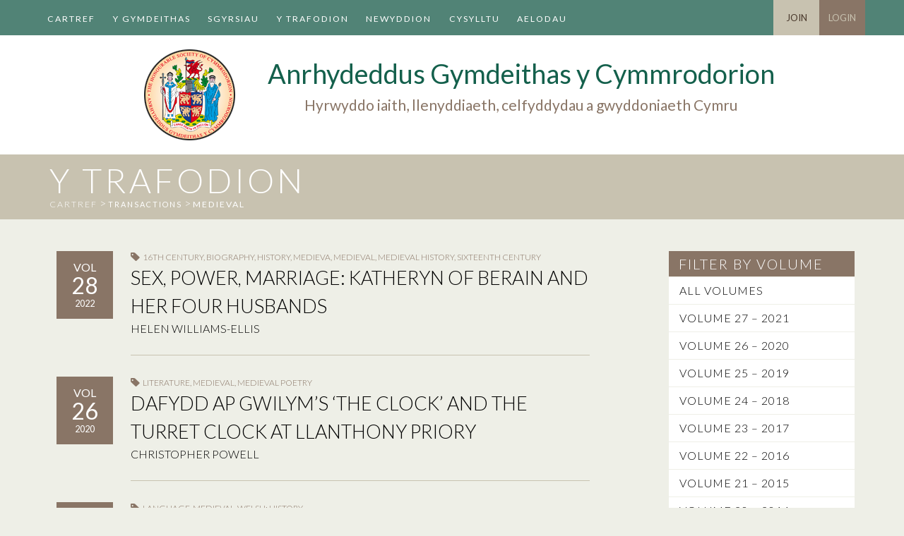

--- FILE ---
content_type: text/html; charset=UTF-8
request_url: https://www.cymmrodorion.org/cy/transaction-subject/medieval/
body_size: 21408
content:
<!doctype html>
<html class="no-js" lang="cy" >
  <head>
    <meta charset="utf-8" />
    <meta name="viewport" content="width=device-width, initial-scale=1.0" />
    <meta name="google-site-verification" content="qO2XYaWAomIraZNYK3JQOzg0o_rgl67_iRlNAlTb5xY" />
    <title>medieval Archives - Anrhydeddus Gymdeithas y Cymmrodorion Archive | Anrhydeddus Gymdeithas y Cymmrodorion </title>

    <link href='//fonts.googleapis.com/css?family=Lato:300,400,700' rel='stylesheet' type='text/css'>
    <link rel="stylesheet" href="https://www.cymmrodorion.org/wp-content/themes/cymmrodorion/css/app.css" />
    
    <!--[if IE 8]>
      <link rel="stylesheet" href="https://www.cymmrodorion.org/wp-content/themes/cymmrodorion/css/ie8-style.css" />
    <![endif]-->
    
    <link href="//maxcdn.bootstrapcdn.com/font-awesome/4.1.0/css/font-awesome.min.css" rel="stylesheet">
    <link rel="stylesheet" href="https://use.fontawesome.com/releases/v5.6.1/css/v4-shims.css">
    <link rel="icon" href="https://www.cymmrodorion.org/wp-content/themes/cymmrodorion/assets/img/icons/favicon.ico" type="image/x-icon">
    <link rel="apple-touch-icon-precomposed" sizes="144x144" href="https://www.cymmrodorion.org/wp-content/themes/cymmrodorion/assets/img/icons/apple-touch-icon-144x144-precomposed.png">
    <link rel="apple-touch-icon-precomposed" sizes="114x114" href="https://www.cymmrodorion.org/wp-content/themes/cymmrodorion/assets/img/icons/apple-touch-icon-114x114-precomposed.png">
    <link rel="apple-touch-icon-precomposed" sizes="72x72" href="https://www.cymmrodorion.org/wp-content/themes/cymmrodorion/assets/img/icons/apple-touch-icon-72x72-precomposed.png">
    <link rel="apple-touch-icon-precomposed" href="https://www.cymmrodorion.org/wp-content/themes/cymmrodorion/assets/img/icons/apple-touch-icon-precomposed.png">

    <meta name='robots' content='index, follow, max-image-preview:large, max-snippet:-1, max-video-preview:-1' />
	<style>img:is([sizes="auto" i], [sizes^="auto," i]) { contain-intrinsic-size: 3000px 1500px }</style>
	
	<!-- This site is optimized with the Yoast SEO plugin v26.3 - https://yoast.com/wordpress/plugins/seo/ -->
	<link rel="canonical" href="https://www.cymmrodorion.org/transaction-subject/medieval/" />
	<meta property="og:locale" content="en_US" />
	<meta property="og:type" content="article" />
	<meta property="og:title" content="medieval Archives - Anrhydeddus Gymdeithas y Cymmrodorion" />
	<meta property="og:url" content="https://www.cymmrodorion.org/transaction-subject/medieval/" />
	<meta property="og:site_name" content="Anrhydeddus Gymdeithas y Cymmrodorion" />
	<script type="application/ld+json" class="yoast-schema-graph">{"@context":"https://schema.org","@graph":[{"@type":"CollectionPage","@id":"https://www.cymmrodorion.org/transaction-subject/medieval/","url":"https://www.cymmrodorion.org/transaction-subject/medieval/","name":"medieval Archives - Anrhydeddus Gymdeithas y Cymmrodorion","isPartOf":{"@id":"https://www.cymmrodorion.org/#website"},"breadcrumb":{"@id":"https://www.cymmrodorion.org/transaction-subject/medieval/#breadcrumb"},"inLanguage":"cy"},{"@type":"BreadcrumbList","@id":"https://www.cymmrodorion.org/transaction-subject/medieval/#breadcrumb","itemListElement":[{"@type":"ListItem","position":1,"name":"Cartref","item":"https://www.cymmrodorion.org/cy/"},{"@type":"ListItem","position":2,"name":"medieval"}]},{"@type":"WebSite","@id":"https://www.cymmrodorion.org/#website","url":"https://www.cymmrodorion.org/","name":"Anrhydeddus Gymdeithas y Cymmrodorion","description":"Hyrwyddo iaith, llenyddiaeth, celfyddydau a gwyddoniaeth Cymru","potentialAction":[{"@type":"SearchAction","target":{"@type":"EntryPoint","urlTemplate":"https://www.cymmrodorion.org/?s={search_term_string}"},"query-input":{"@type":"PropertyValueSpecification","valueRequired":true,"valueName":"search_term_string"}}],"inLanguage":"cy"}]}</script>
	<!-- / Yoast SEO plugin. -->


<link rel='dns-prefetch' href='//widgetlogic.org' />
<link rel="alternate" type="text/calendar" title="Anrhydeddus Gymdeithas y Cymmrodorion  &raquo; iCal Feed" href="https://www.cymmrodorion.org/cy/talks/?ical=1" />
<script type="text/javascript">
/* <![CDATA[ */
window._wpemojiSettings = {"baseUrl":"https:\/\/s.w.org\/images\/core\/emoji\/16.0.1\/72x72\/","ext":".png","svgUrl":"https:\/\/s.w.org\/images\/core\/emoji\/16.0.1\/svg\/","svgExt":".svg","source":{"concatemoji":"https:\/\/www.cymmrodorion.org\/wp-includes\/js\/wp-emoji-release.min.js"}};
/*! This file is auto-generated */
!function(s,n){var o,i,e;function c(e){try{var t={supportTests:e,timestamp:(new Date).valueOf()};sessionStorage.setItem(o,JSON.stringify(t))}catch(e){}}function p(e,t,n){e.clearRect(0,0,e.canvas.width,e.canvas.height),e.fillText(t,0,0);var t=new Uint32Array(e.getImageData(0,0,e.canvas.width,e.canvas.height).data),a=(e.clearRect(0,0,e.canvas.width,e.canvas.height),e.fillText(n,0,0),new Uint32Array(e.getImageData(0,0,e.canvas.width,e.canvas.height).data));return t.every(function(e,t){return e===a[t]})}function u(e,t){e.clearRect(0,0,e.canvas.width,e.canvas.height),e.fillText(t,0,0);for(var n=e.getImageData(16,16,1,1),a=0;a<n.data.length;a++)if(0!==n.data[a])return!1;return!0}function f(e,t,n,a){switch(t){case"flag":return n(e,"\ud83c\udff3\ufe0f\u200d\u26a7\ufe0f","\ud83c\udff3\ufe0f\u200b\u26a7\ufe0f")?!1:!n(e,"\ud83c\udde8\ud83c\uddf6","\ud83c\udde8\u200b\ud83c\uddf6")&&!n(e,"\ud83c\udff4\udb40\udc67\udb40\udc62\udb40\udc65\udb40\udc6e\udb40\udc67\udb40\udc7f","\ud83c\udff4\u200b\udb40\udc67\u200b\udb40\udc62\u200b\udb40\udc65\u200b\udb40\udc6e\u200b\udb40\udc67\u200b\udb40\udc7f");case"emoji":return!a(e,"\ud83e\udedf")}return!1}function g(e,t,n,a){var r="undefined"!=typeof WorkerGlobalScope&&self instanceof WorkerGlobalScope?new OffscreenCanvas(300,150):s.createElement("canvas"),o=r.getContext("2d",{willReadFrequently:!0}),i=(o.textBaseline="top",o.font="600 32px Arial",{});return e.forEach(function(e){i[e]=t(o,e,n,a)}),i}function t(e){var t=s.createElement("script");t.src=e,t.defer=!0,s.head.appendChild(t)}"undefined"!=typeof Promise&&(o="wpEmojiSettingsSupports",i=["flag","emoji"],n.supports={everything:!0,everythingExceptFlag:!0},e=new Promise(function(e){s.addEventListener("DOMContentLoaded",e,{once:!0})}),new Promise(function(t){var n=function(){try{var e=JSON.parse(sessionStorage.getItem(o));if("object"==typeof e&&"number"==typeof e.timestamp&&(new Date).valueOf()<e.timestamp+604800&&"object"==typeof e.supportTests)return e.supportTests}catch(e){}return null}();if(!n){if("undefined"!=typeof Worker&&"undefined"!=typeof OffscreenCanvas&&"undefined"!=typeof URL&&URL.createObjectURL&&"undefined"!=typeof Blob)try{var e="postMessage("+g.toString()+"("+[JSON.stringify(i),f.toString(),p.toString(),u.toString()].join(",")+"));",a=new Blob([e],{type:"text/javascript"}),r=new Worker(URL.createObjectURL(a),{name:"wpTestEmojiSupports"});return void(r.onmessage=function(e){c(n=e.data),r.terminate(),t(n)})}catch(e){}c(n=g(i,f,p,u))}t(n)}).then(function(e){for(var t in e)n.supports[t]=e[t],n.supports.everything=n.supports.everything&&n.supports[t],"flag"!==t&&(n.supports.everythingExceptFlag=n.supports.everythingExceptFlag&&n.supports[t]);n.supports.everythingExceptFlag=n.supports.everythingExceptFlag&&!n.supports.flag,n.DOMReady=!1,n.readyCallback=function(){n.DOMReady=!0}}).then(function(){return e}).then(function(){var e;n.supports.everything||(n.readyCallback(),(e=n.source||{}).concatemoji?t(e.concatemoji):e.wpemoji&&e.twemoji&&(t(e.twemoji),t(e.wpemoji)))}))}((window,document),window._wpemojiSettings);
/* ]]> */
</script>
<link rel='stylesheet' id='wc-blocks-integration-css' href='https://www.cymmrodorion.org/wp-content/plugins/woocommerce-subscriptions/build/index.css' type='text/css' media='all' />
<link rel='stylesheet' id='wcsg-blocks-integration-css' href='https://www.cymmrodorion.org/wp-content/plugins/woocommerce-subscriptions/build/gifting-blocks-checkout.css' type='text/css' media='all' />
<style id='wp-emoji-styles-inline-css' type='text/css'>

	img.wp-smiley, img.emoji {
		display: inline !important;
		border: none !important;
		box-shadow: none !important;
		height: 1em !important;
		width: 1em !important;
		margin: 0 0.07em !important;
		vertical-align: -0.1em !important;
		background: none !important;
		padding: 0 !important;
	}
</style>
<link rel='stylesheet' id='wp-block-library-css' href='https://www.cymmrodorion.org/wp-includes/css/dist/block-library/style.min.css' type='text/css' media='all' />
<style id='classic-theme-styles-inline-css' type='text/css'>
/*! This file is auto-generated */
.wp-block-button__link{color:#fff;background-color:#32373c;border-radius:9999px;box-shadow:none;text-decoration:none;padding:calc(.667em + 2px) calc(1.333em + 2px);font-size:1.125em}.wp-block-file__button{background:#32373c;color:#fff;text-decoration:none}
</style>
<link rel='stylesheet' id='wc-memberships-blocks-css' href='https://www.cymmrodorion.org/wp-content/plugins/woocommerce-memberships/assets/css/blocks/wc-memberships-blocks.min.css' type='text/css' media='all' />
<link rel='stylesheet' id='block-widget-css' href='https://www.cymmrodorion.org/wp-content/plugins/widget-logic/block_widget/css/widget.css' type='text/css' media='all' />
<style id='global-styles-inline-css' type='text/css'>
:root{--wp--preset--aspect-ratio--square: 1;--wp--preset--aspect-ratio--4-3: 4/3;--wp--preset--aspect-ratio--3-4: 3/4;--wp--preset--aspect-ratio--3-2: 3/2;--wp--preset--aspect-ratio--2-3: 2/3;--wp--preset--aspect-ratio--16-9: 16/9;--wp--preset--aspect-ratio--9-16: 9/16;--wp--preset--color--black: #000000;--wp--preset--color--cyan-bluish-gray: #abb8c3;--wp--preset--color--white: #ffffff;--wp--preset--color--pale-pink: #f78da7;--wp--preset--color--vivid-red: #cf2e2e;--wp--preset--color--luminous-vivid-orange: #ff6900;--wp--preset--color--luminous-vivid-amber: #fcb900;--wp--preset--color--light-green-cyan: #7bdcb5;--wp--preset--color--vivid-green-cyan: #00d084;--wp--preset--color--pale-cyan-blue: #8ed1fc;--wp--preset--color--vivid-cyan-blue: #0693e3;--wp--preset--color--vivid-purple: #9b51e0;--wp--preset--gradient--vivid-cyan-blue-to-vivid-purple: linear-gradient(135deg,rgba(6,147,227,1) 0%,rgb(155,81,224) 100%);--wp--preset--gradient--light-green-cyan-to-vivid-green-cyan: linear-gradient(135deg,rgb(122,220,180) 0%,rgb(0,208,130) 100%);--wp--preset--gradient--luminous-vivid-amber-to-luminous-vivid-orange: linear-gradient(135deg,rgba(252,185,0,1) 0%,rgba(255,105,0,1) 100%);--wp--preset--gradient--luminous-vivid-orange-to-vivid-red: linear-gradient(135deg,rgba(255,105,0,1) 0%,rgb(207,46,46) 100%);--wp--preset--gradient--very-light-gray-to-cyan-bluish-gray: linear-gradient(135deg,rgb(238,238,238) 0%,rgb(169,184,195) 100%);--wp--preset--gradient--cool-to-warm-spectrum: linear-gradient(135deg,rgb(74,234,220) 0%,rgb(151,120,209) 20%,rgb(207,42,186) 40%,rgb(238,44,130) 60%,rgb(251,105,98) 80%,rgb(254,248,76) 100%);--wp--preset--gradient--blush-light-purple: linear-gradient(135deg,rgb(255,206,236) 0%,rgb(152,150,240) 100%);--wp--preset--gradient--blush-bordeaux: linear-gradient(135deg,rgb(254,205,165) 0%,rgb(254,45,45) 50%,rgb(107,0,62) 100%);--wp--preset--gradient--luminous-dusk: linear-gradient(135deg,rgb(255,203,112) 0%,rgb(199,81,192) 50%,rgb(65,88,208) 100%);--wp--preset--gradient--pale-ocean: linear-gradient(135deg,rgb(255,245,203) 0%,rgb(182,227,212) 50%,rgb(51,167,181) 100%);--wp--preset--gradient--electric-grass: linear-gradient(135deg,rgb(202,248,128) 0%,rgb(113,206,126) 100%);--wp--preset--gradient--midnight: linear-gradient(135deg,rgb(2,3,129) 0%,rgb(40,116,252) 100%);--wp--preset--font-size--small: 13px;--wp--preset--font-size--medium: 20px;--wp--preset--font-size--large: 36px;--wp--preset--font-size--x-large: 42px;--wp--preset--spacing--20: 0.44rem;--wp--preset--spacing--30: 0.67rem;--wp--preset--spacing--40: 1rem;--wp--preset--spacing--50: 1.5rem;--wp--preset--spacing--60: 2.25rem;--wp--preset--spacing--70: 3.38rem;--wp--preset--spacing--80: 5.06rem;--wp--preset--shadow--natural: 6px 6px 9px rgba(0, 0, 0, 0.2);--wp--preset--shadow--deep: 12px 12px 50px rgba(0, 0, 0, 0.4);--wp--preset--shadow--sharp: 6px 6px 0px rgba(0, 0, 0, 0.2);--wp--preset--shadow--outlined: 6px 6px 0px -3px rgba(255, 255, 255, 1), 6px 6px rgba(0, 0, 0, 1);--wp--preset--shadow--crisp: 6px 6px 0px rgba(0, 0, 0, 1);}:where(.is-layout-flex){gap: 0.5em;}:where(.is-layout-grid){gap: 0.5em;}body .is-layout-flex{display: flex;}.is-layout-flex{flex-wrap: wrap;align-items: center;}.is-layout-flex > :is(*, div){margin: 0;}body .is-layout-grid{display: grid;}.is-layout-grid > :is(*, div){margin: 0;}:where(.wp-block-columns.is-layout-flex){gap: 2em;}:where(.wp-block-columns.is-layout-grid){gap: 2em;}:where(.wp-block-post-template.is-layout-flex){gap: 1.25em;}:where(.wp-block-post-template.is-layout-grid){gap: 1.25em;}.has-black-color{color: var(--wp--preset--color--black) !important;}.has-cyan-bluish-gray-color{color: var(--wp--preset--color--cyan-bluish-gray) !important;}.has-white-color{color: var(--wp--preset--color--white) !important;}.has-pale-pink-color{color: var(--wp--preset--color--pale-pink) !important;}.has-vivid-red-color{color: var(--wp--preset--color--vivid-red) !important;}.has-luminous-vivid-orange-color{color: var(--wp--preset--color--luminous-vivid-orange) !important;}.has-luminous-vivid-amber-color{color: var(--wp--preset--color--luminous-vivid-amber) !important;}.has-light-green-cyan-color{color: var(--wp--preset--color--light-green-cyan) !important;}.has-vivid-green-cyan-color{color: var(--wp--preset--color--vivid-green-cyan) !important;}.has-pale-cyan-blue-color{color: var(--wp--preset--color--pale-cyan-blue) !important;}.has-vivid-cyan-blue-color{color: var(--wp--preset--color--vivid-cyan-blue) !important;}.has-vivid-purple-color{color: var(--wp--preset--color--vivid-purple) !important;}.has-black-background-color{background-color: var(--wp--preset--color--black) !important;}.has-cyan-bluish-gray-background-color{background-color: var(--wp--preset--color--cyan-bluish-gray) !important;}.has-white-background-color{background-color: var(--wp--preset--color--white) !important;}.has-pale-pink-background-color{background-color: var(--wp--preset--color--pale-pink) !important;}.has-vivid-red-background-color{background-color: var(--wp--preset--color--vivid-red) !important;}.has-luminous-vivid-orange-background-color{background-color: var(--wp--preset--color--luminous-vivid-orange) !important;}.has-luminous-vivid-amber-background-color{background-color: var(--wp--preset--color--luminous-vivid-amber) !important;}.has-light-green-cyan-background-color{background-color: var(--wp--preset--color--light-green-cyan) !important;}.has-vivid-green-cyan-background-color{background-color: var(--wp--preset--color--vivid-green-cyan) !important;}.has-pale-cyan-blue-background-color{background-color: var(--wp--preset--color--pale-cyan-blue) !important;}.has-vivid-cyan-blue-background-color{background-color: var(--wp--preset--color--vivid-cyan-blue) !important;}.has-vivid-purple-background-color{background-color: var(--wp--preset--color--vivid-purple) !important;}.has-black-border-color{border-color: var(--wp--preset--color--black) !important;}.has-cyan-bluish-gray-border-color{border-color: var(--wp--preset--color--cyan-bluish-gray) !important;}.has-white-border-color{border-color: var(--wp--preset--color--white) !important;}.has-pale-pink-border-color{border-color: var(--wp--preset--color--pale-pink) !important;}.has-vivid-red-border-color{border-color: var(--wp--preset--color--vivid-red) !important;}.has-luminous-vivid-orange-border-color{border-color: var(--wp--preset--color--luminous-vivid-orange) !important;}.has-luminous-vivid-amber-border-color{border-color: var(--wp--preset--color--luminous-vivid-amber) !important;}.has-light-green-cyan-border-color{border-color: var(--wp--preset--color--light-green-cyan) !important;}.has-vivid-green-cyan-border-color{border-color: var(--wp--preset--color--vivid-green-cyan) !important;}.has-pale-cyan-blue-border-color{border-color: var(--wp--preset--color--pale-cyan-blue) !important;}.has-vivid-cyan-blue-border-color{border-color: var(--wp--preset--color--vivid-cyan-blue) !important;}.has-vivid-purple-border-color{border-color: var(--wp--preset--color--vivid-purple) !important;}.has-vivid-cyan-blue-to-vivid-purple-gradient-background{background: var(--wp--preset--gradient--vivid-cyan-blue-to-vivid-purple) !important;}.has-light-green-cyan-to-vivid-green-cyan-gradient-background{background: var(--wp--preset--gradient--light-green-cyan-to-vivid-green-cyan) !important;}.has-luminous-vivid-amber-to-luminous-vivid-orange-gradient-background{background: var(--wp--preset--gradient--luminous-vivid-amber-to-luminous-vivid-orange) !important;}.has-luminous-vivid-orange-to-vivid-red-gradient-background{background: var(--wp--preset--gradient--luminous-vivid-orange-to-vivid-red) !important;}.has-very-light-gray-to-cyan-bluish-gray-gradient-background{background: var(--wp--preset--gradient--very-light-gray-to-cyan-bluish-gray) !important;}.has-cool-to-warm-spectrum-gradient-background{background: var(--wp--preset--gradient--cool-to-warm-spectrum) !important;}.has-blush-light-purple-gradient-background{background: var(--wp--preset--gradient--blush-light-purple) !important;}.has-blush-bordeaux-gradient-background{background: var(--wp--preset--gradient--blush-bordeaux) !important;}.has-luminous-dusk-gradient-background{background: var(--wp--preset--gradient--luminous-dusk) !important;}.has-pale-ocean-gradient-background{background: var(--wp--preset--gradient--pale-ocean) !important;}.has-electric-grass-gradient-background{background: var(--wp--preset--gradient--electric-grass) !important;}.has-midnight-gradient-background{background: var(--wp--preset--gradient--midnight) !important;}.has-small-font-size{font-size: var(--wp--preset--font-size--small) !important;}.has-medium-font-size{font-size: var(--wp--preset--font-size--medium) !important;}.has-large-font-size{font-size: var(--wp--preset--font-size--large) !important;}.has-x-large-font-size{font-size: var(--wp--preset--font-size--x-large) !important;}
:where(.wp-block-post-template.is-layout-flex){gap: 1.25em;}:where(.wp-block-post-template.is-layout-grid){gap: 1.25em;}
:where(.wp-block-columns.is-layout-flex){gap: 2em;}:where(.wp-block-columns.is-layout-grid){gap: 2em;}
:root :where(.wp-block-pullquote){font-size: 1.5em;line-height: 1.6;}
</style>
<link rel='stylesheet' id='wpdm-fonticon-css' href='https://www.cymmrodorion.org/wp-content/plugins/download-manager/assets/wpdm-iconfont/css/wpdm-icons.css' type='text/css' media='all' />
<link rel='stylesheet' id='wpdm-front-css' href='https://www.cymmrodorion.org/wp-content/plugins/download-manager/assets/css/front.min.css' type='text/css' media='all' />
<link rel='stylesheet' id='woocommerce-layout-css' href='https://www.cymmrodorion.org/wp-content/plugins/woocommerce/assets/css/woocommerce-layout.css' type='text/css' media='all' />
<link rel='stylesheet' id='woocommerce-smallscreen-css' href='https://www.cymmrodorion.org/wp-content/plugins/woocommerce/assets/css/woocommerce-smallscreen.css' type='text/css' media='only screen and (max-width: 768px)' />
<link rel='stylesheet' id='woocommerce-general-css' href='https://www.cymmrodorion.org/wp-content/plugins/woocommerce/assets/css/woocommerce.css' type='text/css' media='all' />
<style id='woocommerce-inline-inline-css' type='text/css'>
.woocommerce form .form-row .required { visibility: visible; }
</style>
<link rel='stylesheet' id='wpml-legacy-dropdown-0-css' href='https://www.cymmrodorion.org/wp-content/plugins/sitepress-multilingual-cms/templates/language-switchers/legacy-dropdown/style.min.css' type='text/css' media='all' />
<style id='wpml-legacy-dropdown-0-inline-css' type='text/css'>
.wpml-ls-statics-shortcode_actions, .wpml-ls-statics-shortcode_actions .wpml-ls-sub-menu, .wpml-ls-statics-shortcode_actions a {border-color:#cdcdcd;}.wpml-ls-statics-shortcode_actions a, .wpml-ls-statics-shortcode_actions .wpml-ls-sub-menu a, .wpml-ls-statics-shortcode_actions .wpml-ls-sub-menu a:link, .wpml-ls-statics-shortcode_actions li:not(.wpml-ls-current-language) .wpml-ls-link, .wpml-ls-statics-shortcode_actions li:not(.wpml-ls-current-language) .wpml-ls-link:link {color:#444444;background-color:#ffffff;}.wpml-ls-statics-shortcode_actions .wpml-ls-sub-menu a:hover,.wpml-ls-statics-shortcode_actions .wpml-ls-sub-menu a:focus, .wpml-ls-statics-shortcode_actions .wpml-ls-sub-menu a:link:hover, .wpml-ls-statics-shortcode_actions .wpml-ls-sub-menu a:link:focus {color:#000000;background-color:#eeeeee;}.wpml-ls-statics-shortcode_actions .wpml-ls-current-language > a {color:#444444;background-color:#ffffff;}.wpml-ls-statics-shortcode_actions .wpml-ls-current-language:hover>a, .wpml-ls-statics-shortcode_actions .wpml-ls-current-language>a:focus {color:#000000;background-color:#eeeeee;}
</style>
<link rel='stylesheet' id='wp-components-css' href='https://www.cymmrodorion.org/wp-includes/css/dist/components/style.min.css' type='text/css' media='all' />
<link rel='stylesheet' id='woocommerce_subscriptions_gifting-css' href='https://www.cymmrodorion.org/wp-content/plugins/woocommerce-subscriptions/assets/css/gifting/shortcode-checkout.css' type='text/css' media='all' />
<link rel='stylesheet' id='brands-styles-css' href='https://www.cymmrodorion.org/wp-content/plugins/woocommerce/assets/css/brands.css' type='text/css' media='all' />
<link rel='stylesheet' id='wc-memberships-frontend-css' href='https://www.cymmrodorion.org/wp-content/plugins/woocommerce-memberships/assets/css/frontend/wc-memberships-frontend.min.css' type='text/css' media='all' />
<script type="text/javascript" src="https://www.cymmrodorion.org/wp-content/themes/cymmrodorion/js/jquery/dist/jquery.min.js" id="jquery-js"></script>
<script type="text/javascript" src="https://www.cymmrodorion.org/wp-content/plugins/download-manager/assets/js/wpdm.min.js" id="wpdm-frontend-js-js"></script>
<script type="text/javascript" id="wpdm-frontjs-js-extra">
/* <![CDATA[ */
var wpdm_url = {"home":"https:\/\/www.cymmrodorion.org\/cy\/","site":"https:\/\/www.cymmrodorion.org\/","ajax":"https:\/\/www.cymmrodorion.org\/wp-admin\/admin-ajax.php"};
var wpdm_js = {"spinner":"<i class=\"wpdm-icon wpdm-sun wpdm-spin\"><\/i>","client_id":"95a16efa47c504391b2a598b6e087d38"};
var wpdm_strings = {"pass_var":"Password Verified!","pass_var_q":"Please click following button to start download.","start_dl":"Start Download"};
/* ]]> */
</script>
<script type="text/javascript" src="https://www.cymmrodorion.org/wp-content/plugins/download-manager/assets/js/front.min.js" id="wpdm-frontjs-js"></script>
<script type="text/javascript" src="https://www.cymmrodorion.org/wp-content/plugins/html5shiv/js/html5shiv-printshiv.min.js" id="html5shiv-printshiv-js"></script>
<script type="text/javascript" src="https://www.cymmrodorion.org/wp-content/plugins/respondjs/js/respond.min.js" id="respondjs-js"></script>
<script type="text/javascript" src="https://www.cymmrodorion.org/wp-content/plugins/woocommerce/assets/js/jquery-blockui/jquery.blockUI.min.js" id="jquery-blockui-js" defer="defer" data-wp-strategy="defer"></script>
<script type="text/javascript" src="https://www.cymmrodorion.org/wp-content/plugins/woocommerce/assets/js/js-cookie/js.cookie.min.js" id="js-cookie-js" defer="defer" data-wp-strategy="defer"></script>
<script type="text/javascript" id="woocommerce-js-extra">
/* <![CDATA[ */
var woocommerce_params = {"ajax_url":"\/wp-admin\/admin-ajax.php","wc_ajax_url":"\/cy\/?wc-ajax=%%endpoint%%","i18n_password_show":"Show password","i18n_password_hide":"Hide password"};
/* ]]> */
</script>
<script type="text/javascript" src="https://www.cymmrodorion.org/wp-content/plugins/woocommerce/assets/js/frontend/woocommerce.min.js" id="woocommerce-js" defer="defer" data-wp-strategy="defer"></script>
<script type="text/javascript" src="https://www.cymmrodorion.org/wp-content/plugins/sitepress-multilingual-cms/templates/language-switchers/legacy-dropdown/script.min.js" id="wpml-legacy-dropdown-0-js"></script>
<script type="text/javascript" src="https://www.cymmrodorion.org/wp-content/themes/cymmrodorion/js/modernizr/modernizr.min.js" id="modernizr-js"></script>
<script type="text/javascript" src="https://www.cymmrodorion.org/wp-content/themes/cymmrodorion/js/superfish.js" id="superfish-js"></script>
<link rel="https://api.w.org/" href="https://www.cymmrodorion.org/cy/wp-json/" /><meta name="generator" content="WPML ver:4.8.4 stt:1,11;" />
<!-- start Simple Custom CSS and JS -->
<style type="text/css">
.woocommerce span.onsale.wc-memberships-member-discount {
	left: 0;
}</style>
<!-- end Simple Custom CSS and JS -->

<!-- Lara's Google Analytics - https://www.xtraorbit.com/wordpress-google-analytics-dashboard-widget/ -->
<script async src="https://www.googletagmanager.com/gtag/js?id=G-S11X7BCTT8"></script>
<script>
  window.dataLayer = window.dataLayer || [];
  function gtag(){dataLayer.push(arguments);}
  gtag('js', new Date());
  gtag('config', 'G-S11X7BCTT8');
</script>

<meta name="tec-api-version" content="v1"><meta name="tec-api-origin" content="https://www.cymmrodorion.org/cy/"><link rel="alternate" href="https://www.cymmrodorion.org/cy/wp-json/tribe/events/v1/" />	<noscript><style>.woocommerce-product-gallery{ opacity: 1 !important; }</style></noscript>
			<style type="text/css" id="wp-custom-css">
			.desktop-top-bar .top-bar #desktop-header-menu .sub-menu li a {
	height: auto !important;
}

.tribe-events-single .share-this {
	padding-bottom: 15px;
}		</style>
		<meta name="generator" content="WordPress Download Manager 3.3.32" />
                <style>
        /* WPDM Link Template Styles */        </style>
                <style>

            :root {
                --color-primary: #518376;
                --color-primary-rgb: 81, 131, 118;
                --color-primary-hover: #395e55;
                --color-primary-active: #518376;
                --clr-sec: #6c757d;
                --clr-sec-rgb: 108, 117, 125;
                --clr-sec-hover: #6c757d;
                --clr-sec-active: #6c757d;
                --color-secondary: #6c757d;
                --color-secondary-rgb: 108, 117, 125;
                --color-secondary-hover: #6c757d;
                --color-secondary-active: #6c757d;
                --color-success: #18ce0f;
                --color-success-rgb: 24, 206, 15;
                --color-success-hover: #18ce0f;
                --color-success-active: #18ce0f;
                --color-info: #2CA8FF;
                --color-info-rgb: 44, 168, 255;
                --color-info-hover: #2CA8FF;
                --color-info-active: #2CA8FF;
                --color-warning: #FFB236;
                --color-warning-rgb: 255, 178, 54;
                --color-warning-hover: #FFB236;
                --color-warning-active: #FFB236;
                --color-danger: #ff5062;
                --color-danger-rgb: 255, 80, 98;
                --color-danger-hover: #ff5062;
                --color-danger-active: #ff5062;
                --color-green: #30b570;
                --color-blue: #0073ff;
                --color-purple: #8557D3;
                --color-red: #ff5062;
                --color-muted: rgba(69, 89, 122, 0.6);
                --wpdm-font: "Sen", -apple-system, BlinkMacSystemFont, "Segoe UI", Roboto, Helvetica, Arial, sans-serif, "Apple Color Emoji", "Segoe UI Emoji", "Segoe UI Symbol";
            }

            .wpdm-download-link.btn.btn-primary {
                border-radius: 4px;
            }


        </style>
        
    <link rel="stylesheet" href="https://www.cymmrodorion.org/wp-content/themes/cymmrodorion/css/extra-styles.css?ver=33" /> 
  </head>
  <body class="archive tax-transaction_subject term-medieval term-179 wp-theme-cymmrodorion theme-cymmrodorion woocommerce-no-js tribe-no-js">
    <div id="fb-root"></div>
<script>(function(d, s, id) {
  var js, fjs = d.getElementsByTagName(s)[0];
  if (d.getElementById(id)) return;
  js = d.createElement(s); js.id = id;
  js.src = "//connect.facebook.net/en_GB/sdk.js#xfbml=1&appId=84742987270&version=v2.0";
  fjs.parentNode.insertBefore(js, fjs);
}(document, 'script', 'facebook-jssdk'));</script>
  
  <div class="off-canvas-wrap" data-offcanvas>
  <div class="inner-wrap">

  
  <nav class="tab-bar hide-for-xlarge-up">
    <section class="small-left left">
      <a class="left-off-canvas-toggle menu-icon" ><span></span></a>
    </section>
    <section class="left">
      <p class="menu-title"><a class="left-off-canvas-toggle">Menu</a></p>
    </section>
    <section class="right mobile-menu-top">
      <p>
                          <a href="/my-account" id="mobile-login">Login</a>
              </p>
    </section>
  </nav>

  <aside class="left-off-canvas-menu">
    <div class="menu-main-menu-welsh-container"><ul id="main-menu" class="off-canvas-list"><li id="menu-item-95" class="menu-item menu-item-type-post_type menu-item-object-page menu-item-home menu-item-95"><a href="https://www.cymmrodorion.org/cy/">Cartref</a></li>
<li id="menu-item-458" class="menu-item menu-item-type-post_type menu-item-object-page menu-item-458"><a href="https://www.cymmrodorion.org/cy/y-gymdeithas/">Y Gymdeithas</a></li>
<li id="menu-item-370" class="menu-item menu-item-type-custom menu-item-object-custom menu-item-370"><a href="/cy/sgyrsiau">Sgyrsiau</a></li>
<li id="menu-item-3724" class="menu-item menu-item-type-custom menu-item-object-custom menu-item-3724"><a href="/cy/the-transactions/">Y TRAFODION</a></li>
<li id="menu-item-3641" class="menu-item menu-item-type-taxonomy menu-item-object-category menu-item-3641"><a href="https://www.cymmrodorion.org/cy/category/newyddion/">Newyddion</a></li>
<li id="menu-item-235" class="menu-item menu-item-type-post_type menu-item-object-page menu-item-235"><a href="https://www.cymmrodorion.org/cy/cysylltu/">Cysylltu</a></li>
<li id="menu-item-3687" class="menu-item menu-item-type-post_type menu-item-object-page menu-item-3687"><a href="https://www.cymmrodorion.org/cy/cartref-aelodau/">Aelodau</a></li>
</ul></div>  </aside>

        <div class="contain-to-grid show-for-xlarge-up desktop-top-bar">
            <nav class="top-bar" data-topbar="">
              <div class="clearfix row">
                <!-- <div class="small-12 columns"> -->
                                    <div id="desktop-header-menu">
                    <div class="menu-main-menu-welsh-container"><ul id="main-menu" class="clearfix"><li class="menu-item menu-item-type-post_type menu-item-object-page menu-item-home menu-item-95"><a href="https://www.cymmrodorion.org/cy/">Cartref</a></li>
<li class="menu-item menu-item-type-post_type menu-item-object-page menu-item-has-children menu-item-458"><a href="https://www.cymmrodorion.org/cy/y-gymdeithas/">Y Gymdeithas</a>
<ul class="sub-menu">
	<li id="menu-item-459" class="menu-item menu-item-type-post_type menu-item-object-page menu-item-459"><a href="https://www.cymmrodorion.org/cy/y-gymdeithas/ein-hanes/">Ein Hanes</a></li>
	<li id="menu-item-9411" class="menu-item menu-item-type-post_type menu-item-object-page menu-item-9411"><a href="https://www.cymmrodorion.org/cy/y-gymdeithas/cenhadaeth/">CENHADAETH</a></li>
	<li id="menu-item-460" class="menu-item menu-item-type-post_type menu-item-object-page menu-item-460"><a href="https://www.cymmrodorion.org/cy/y-gymdeithas/medal-y-cymmrodorion/">Medal Y Cymmrodorion</a></li>
	<li id="menu-item-3725" class="menu-item menu-item-type-post_type menu-item-object-page menu-item-3725"><a href="https://www.cymmrodorion.org/cy/y-gymdeithas/pwy-yw-pwy/">Pwy Yw Pwy</a></li>
	<li id="menu-item-536" class="menu-item menu-item-type-taxonomy menu-item-object-category menu-item-536"><a href="https://www.cymmrodorion.org/cy/category/sgyrsiau-erthyglau/erthyglau/">Erthyglau</a></li>
	<li id="menu-item-9410" class="menu-item menu-item-type-post_type menu-item-object-page menu-item-9410"><a href="https://www.cymmrodorion.org/cy/y-gymdeithas/cymynroddion/">CYMYNRODDION</a></li>
	<li id="menu-item-475" class="menu-item menu-item-type-post_type menu-item-object-page menu-item-475"><a href="https://www.cymmrodorion.org/cy/y-gymdeithas/ymaelodi/">Ymaelodi</a></li>
</ul>
</li>
<li class="menu-item menu-item-type-custom menu-item-object-custom menu-item-has-children menu-item-370"><a href="/cy/sgyrsiau">Sgyrsiau</a>
<ul class="sub-menu">
	<li id="menu-item-887" class="menu-item menu-item-type-custom menu-item-object-custom menu-item-887"><a href="/cy/sgyrsiau/?tribe_event_display=past">Sgyrsiau blaenorol</a></li>
</ul>
</li>
<li class="menu-item menu-item-type-custom menu-item-object-custom menu-item-3724"><a href="/cy/the-transactions/">Y TRAFODION</a></li>
<li class="menu-item menu-item-type-taxonomy menu-item-object-category menu-item-3641"><a href="https://www.cymmrodorion.org/cy/category/newyddion/">Newyddion</a></li>
<li class="menu-item menu-item-type-post_type menu-item-object-page menu-item-235"><a href="https://www.cymmrodorion.org/cy/cysylltu/">Cysylltu</a></li>
<li class="menu-item menu-item-type-post_type menu-item-object-page menu-item-3687"><a href="https://www.cymmrodorion.org/cy/cartref-aelodau/">Aelodau</a></li>
</ul></div>                  </div> <!-- #desktop-header-menu -->
                  <div id="desktop-header-members">
                                          <a href="/cy/y-gymdeithas/ymaelodi/" id="desktop-header-join">Join</a>
                      <a href="/my-account" id="desktop-header-login">Login</a>
                    
                    <!--                      <a href="/my-account" id="desktop-header-login">Login</a>
                    -->
                  </div> <!-- #desktop-header-members -->
              <!--   </div> -->
              </div> <!-- .row -->
            </nav>
        </div>



<section role="document">
    <div class="header-bottom-full-width">
    <div class="row header-bottom">
      <div class="small-4 large-3 columns">
        <a href="/"><img class="logo-header" src="https://www.cymmrodorion.org/wp-content/themes/cymmrodorion/images/logo-header.png" /></a>
      </div>
      <div class="small-8 large-8 end columns">
        <h2>Anrhydeddus Gymdeithas y Cymmrodorion </h2>
        <h4 class="hide-for-small hide-for-large">Hyrwyddo iaith, llenyddiaeth, celfyddydau a gwyddoniaeth Cymru</h4>
      </div>
    </div> <!-- .header-bottom -->
  </div> <!-- .header-bottom-full-width -->
<div class="header-banner-full-width">
	<div class="row header-banner">
		<div class="small-12 columns">
			<h2>Y Trafodion</h2>
			<div class="cymro-breadcrumbs show-for-large-up">
  <!-- Breadcrumb NavXT 7.4.1 -->
<span typeof="v:Breadcrumb"><a rel="v:url" property="v:title" title="Go to Anrhydeddus Gymdeithas y Cymmrodorion ." href="https://www.cymmrodorion.org/cy/" class="home">cartref</a></span>  &gt;  <span property="itemListElement" typeof="ListItem"><a property="item" typeof="WebPage" title="Go to Transactions." href="https://www.cymmrodorion.org/cy/the-transactions/" class="archive post-the_transactions-archive" ><span property="name">Transactions</span></a><meta property="position" content="2"></span>  &gt;  <span property="itemListElement" typeof="ListItem"><span property="name">medieval</span><meta property="position" content="3"></span></div> <!-- .cymro-breadcrumbs -->
		</div>
	</div> <!-- .header-banner -->
</div> <!-- header-banner-full-width -->
<div class="mobile-filter-full-width hide-for-large-up">
	<div class="row">
		<div class="small-12 columns">
			<a href="#" id="mobile-filter-toggle" data-reveal-id="mobile-filter">filter & search</a>
			<div id="mobile-filter" class="reveal-modal full" data-reveal>
				<div class="row">
					<div class="small-12 columns">
						<h3>filter by</h3>
					</div>
				</div> <!-- .row -->
			  <div class="row">
			    <div class="small-12 columns">
			      <div class="row">
			        <div class="small-3 columns">
			          <label for="right-label" class="right inline">Volume:</label>
			        </div>
			        <div class="small-9 columns">
			        				          <select onChange="window.location.href=this.value">
			          				          		<option value="/the-transactions">All Volumes</option>
			          				          		<option value="https://www.cymmrodorion.org/cy/transaction-volume/volume-30-2024/">Volume 30 - 2024</option>
			          				          		<option value="https://www.cymmrodorion.org/cy/transaction-volume/volume-29-2023/">Volume 29 - 2023</option>
			          				          		<option value="https://www.cymmrodorion.org/cy/transaction-volume/volume-28-2022/">Volume 28 - 2022</option>
			          				          		<option value="https://www.cymmrodorion.org/cy/transaction-volume/volume-27-2021/">Volume 27 - 2021</option>
			          				          		<option value="https://www.cymmrodorion.org/cy/transaction-volume/volume-26-2020/">Volume 26 - 2020</option>
			          				          		<option value="https://www.cymmrodorion.org/cy/transaction-volume/volume-25-2019/">Volume 25 - 2019</option>
			          				          		<option value="https://www.cymmrodorion.org/cy/transaction-volume/volume-24-2018/">Volume 24 - 2018</option>
			          				          		<option value="https://www.cymmrodorion.org/cy/transaction-volume/volume-23-2017/">Volume 23 - 2017</option>
			          				          		<option value="https://www.cymmrodorion.org/cy/transaction-volume/volume-22-2016/">Volume 22 - 2016</option>
			          				          		<option value="https://www.cymmrodorion.org/cy/transaction-volume/volume-21-2015/">Volume 21 - 2015</option>
			          				          		<option value="https://www.cymmrodorion.org/cy/transaction-volume/volume-20-2014/">Volume 20 - 2014</option>
			          				          		<option value="https://www.cymmrodorion.org/cy/transaction-volume/volume-19-2013/">Volume 19 - 2013</option>
			          				          		<option value="https://www.cymmrodorion.org/cy/transaction-volume/volume-18-2012/">Volume 18 - 2012</option>
			          				          		<option value="https://www.cymmrodorion.org/cy/transaction-volume/volume-17-2011/">Volume 17 - 2011</option>
			          				          		<option value="https://www.cymmrodorion.org/cy/transaction-volume/volume-16-2010/">Volume 16 - 2010</option>
			          				          		<option value="https://www.cymmrodorion.org/cy/transaction-volume/volume-15-2009/">Volume 15 - 2009</option>
			          				          		<option value="https://www.cymmrodorion.org/cy/transaction-volume/volume-14-2008/">Volume 14 - 2008</option>
			          				          		<option value="https://www.cymmrodorion.org/cy/transaction-volume/volume-13-2007/">Volume 13 - 2007</option>
			          				          		<option value="https://www.cymmrodorion.org/cy/transaction-volume/volume-12/">Volume 12 - 2006</option>
			          				          </select>
			        </div>
			      </div> <!-- .row -->
			      <div class="row">
			      	<div class="small-12 columns">
			      		<h4>or</h4>
			      	</div>
			      </div>
			      <div class="row">
			        <div class="small-3 columns">
			          <label for="right-label" class="right inline">Subject:</label>
			        </div>
			        <div class="small-9 columns">
			          			          <select onChange="window.location.href=this.value">
			          				          		<option value="https://www.cymmrodorion.org/cy/transaction-subject/16th-century/">16th Century</option>
			          				          		<option value="https://www.cymmrodorion.org/cy/transaction-subject/17th-century/">17TH CENTURY</option>
			          				          		<option value="https://www.cymmrodorion.org/cy/transaction-subject/18th-century/">18th century</option>
			          				          		<option value="https://www.cymmrodorion.org/cy/transaction-subject/19th-century/">19th century</option>
			          				          		<option value="https://www.cymmrodorion.org/cy/transaction-subject/20th-century/">20th century</option>
			          				          		<option value="https://www.cymmrodorion.org/cy/transaction-subject/21st-century/">21ST CENTURY</option>
			          				          		<option value="https://www.cymmrodorion.org/cy/transaction-subject/abertillery/">Abertillery</option>
			          				          		<option value="https://www.cymmrodorion.org/cy/transaction-subject/acts-of-union/">Acts of Union</option>
			          				          		<option value="https://www.cymmrodorion.org/cy/transaction-subject/archaeology/">Archaeology</option>
			          				          		<option value="https://www.cymmrodorion.org/cy/transaction-subject/architecture/">Architecture</option>
			          				          		<option value="https://www.cymmrodorion.org/cy/transaction-subject/arts/">Arts</option>
			          				          		<option value="https://www.cymmrodorion.org/cy/transaction-subject/autobiography/">Autobiography</option>
			          				          		<option value="https://www.cymmrodorion.org/cy/transaction-subject/bible/">Bible</option>
			          				          		<option value="https://www.cymmrodorion.org/cy/transaction-subject/bilingualism/">bilingualism</option>
			          				          		<option value="https://www.cymmrodorion.org/cy/transaction-subject/biography/">Biography</option>
			          				          		<option value="https://www.cymmrodorion.org/cy/transaction-subject/burma/">Burma</option>
			          				          		<option value="https://www.cymmrodorion.org/cy/transaction-subject/business/">Business</option>
			          				          		<option value="https://www.cymmrodorion.org/cy/transaction-subject/cardiff/">Cardiff</option>
			          				          		<option value="https://www.cymmrodorion.org/cy/transaction-subject/chemistry/">chemistry</option>
			          				          		<option value="https://www.cymmrodorion.org/cy/transaction-subject/church-history/">CHURCH HISTORY</option>
			          				          		<option value="https://www.cymmrodorion.org/cy/transaction-subject/climate-change/">Climate change</option>
			          				          		<option value="https://www.cymmrodorion.org/cy/transaction-subject/constitutional/">constitutional</option>
			          				          		<option value="https://www.cymmrodorion.org/cy/transaction-subject/contemporary/">contemporary</option>
			          				          		<option value="https://www.cymmrodorion.org/cy/transaction-subject/cultural-history/">CULTURAL HISTORY</option>
			          				          		<option value="https://www.cymmrodorion.org/cy/transaction-subject/cycling/">Cycling</option>
			          				          		<option value="https://www.cymmrodorion.org/cy/transaction-subject/cymmrodorion-society/">Cymmrodorion Society</option>
			          				          		<option value="https://www.cymmrodorion.org/cy/transaction-subject/david-history/">David History</option>
			          				          		<option value="https://www.cymmrodorion.org/cy/transaction-subject/david-jones/">David Jones</option>
			          				          		<option value="https://www.cymmrodorion.org/cy/transaction-subject/development-bank-of-wales/">Development Bank of Wales</option>
			          				          		<option value="https://www.cymmrodorion.org/cy/transaction-subject/devolution/">Devolution</option>
			          				          		<option value="https://www.cymmrodorion.org/cy/transaction-subject/dylan-thomas/">Dylan Thomas</option>
			          				          		<option value="https://www.cymmrodorion.org/cy/transaction-subject/early-civilisation/">EARLY CIVILISATION</option>
			          				          		<option value="https://www.cymmrodorion.org/cy/transaction-subject/ecclesiastical/">ECCLESIASTICAL</option>
			          				          		<option value="https://www.cymmrodorion.org/cy/transaction-subject/ecology/">ecology</option>
			          				          		<option value="https://www.cymmrodorion.org/cy/transaction-subject/economics/">Economics</option>
			          				          		<option value="https://www.cymmrodorion.org/cy/transaction-subject/education/">Education</option>
			          				          		<option value="https://www.cymmrodorion.org/cy/transaction-subject/edward-lhuyd/">Edward Lhuyd</option>
			          				          		<option value="https://www.cymmrodorion.org/cy/transaction-subject/eighteenth-century/">eighteenth century</option>
			          				          		<option value="https://www.cymmrodorion.org/cy/transaction-subject/environment/">Environment</option>
			          				          		<option value="https://www.cymmrodorion.org/cy/transaction-subject/film/">Film</option>
			          				          		<option value="https://www.cymmrodorion.org/cy/transaction-subject/folk-song/">Folk Song</option>
			          				          		<option value="https://www.cymmrodorion.org/cy/transaction-subject/geology/">Geology</option>
			          				          		<option value="https://www.cymmrodorion.org/cy/transaction-subject/health/">health</option>
			          				          		<option value="https://www.cymmrodorion.org/cy/transaction-subject/heritage/">Heritage</option>
			          				          		<option value="https://www.cymmrodorion.org/cy/transaction-subject/higher-education/">Higher Education</option>
			          				          		<option value="https://www.cymmrodorion.org/cy/transaction-subject/historiography/">Historiography</option>
			          				          		<option value="https://www.cymmrodorion.org/cy/transaction-subject/history/">History</option>
			          				          		<option value="https://www.cymmrodorion.org/cy/transaction-subject/history-of-art/">History of Art</option>
			          				          		<option value="https://www.cymmrodorion.org/cy/transaction-subject/history-of-medicine/">History of Medicine</option>
			          				          		<option value="https://www.cymmrodorion.org/cy/transaction-subject/history-of-music/">History of music</option>
			          				          		<option value="https://www.cymmrodorion.org/cy/transaction-subject/history-of-the-book/">History of the Book</option>
			          				          		<option value="https://www.cymmrodorion.org/cy/transaction-subject/history-history/">history; History</option>
			          				          		<option value="https://www.cymmrodorion.org/cy/transaction-subject/horticulture/">Horticulture</option>
			          				          		<option value="https://www.cymmrodorion.org/cy/transaction-subject/industrial-history/">Industrial History</option>
			          				          		<option value="https://www.cymmrodorion.org/cy/transaction-subject/intellectual-history/">Intellectual History</option>
			          				          		<option value="https://www.cymmrodorion.org/cy/transaction-subject/iolo-morganwg/">Iolo Morganwg</option>
			          				          		<option value="https://www.cymmrodorion.org/cy/transaction-subject/islam/">Islam</option>
			          				          		<option value="https://www.cymmrodorion.org/cy/transaction-subject/jews/">Jews</option>
			          				          		<option value="https://www.cymmrodorion.org/cy/transaction-subject/john-nash/">John Nash</option>
			          				          		<option value="https://www.cymmrodorion.org/cy/transaction-subject/journalism/">journalism</option>
			          				          		<option value="https://www.cymmrodorion.org/cy/transaction-subject/language/">Language</option>
			          				          		<option value="https://www.cymmrodorion.org/cy/transaction-subject/law/">Law</option>
			          				          		<option value="https://www.cymmrodorion.org/cy/transaction-subject/law-constitutional/">Law constitutional</option>
			          				          		<option value="https://www.cymmrodorion.org/cy/transaction-subject/legal-history/">Legal History</option>
			          				          		<option value="https://www.cymmrodorion.org/cy/transaction-subject/legal-law/">Legal Law</option>
			          				          		<option value="https://www.cymmrodorion.org/cy/transaction-subject/literary-history/">Literary History</option>
			          				          		<option value="https://www.cymmrodorion.org/cy/transaction-subject/literature/">Literature</option>
			          				          		<option value="https://www.cymmrodorion.org/cy/transaction-subject/liverpool/">Liverpool</option>
			          				          		<option value="https://www.cymmrodorion.org/cy/transaction-subject/lloyd-george/">Lloyd George</option>
			          				          		<option value="https://www.cymmrodorion.org/cy/transaction-subject/london-welsh/">London Welsh</option>
			          				          		<option value="https://www.cymmrodorion.org/cy/transaction-subject/male-voice-choirs/">Male voice choirs</option>
			          				          		<option value="https://www.cymmrodorion.org/cy/transaction-subject/manuscripts/">Manuscripts</option>
			          				          		<option value="https://www.cymmrodorion.org/cy/transaction-subject/mathematics/">MATHEMATICS</option>
			          				          		<option value="https://www.cymmrodorion.org/cy/transaction-subject/media/">Media</option>
			          				          		<option value="https://www.cymmrodorion.org/cy/transaction-subject/medieva/">medieva</option>
			          				          		<option value="https://www.cymmrodorion.org/cy/transaction-subject/medieval/">medieval</option>
			          				          		<option value="https://www.cymmrodorion.org/cy/transaction-subject/medieval-history/">Medieval History</option>
			          				          		<option value="https://www.cymmrodorion.org/cy/transaction-subject/medieval-literature/">Medieval Literature</option>
			          				          		<option value="https://www.cymmrodorion.org/cy/transaction-subject/medieval-poetry/">medieval Poetry</option>
			          				          		<option value="https://www.cymmrodorion.org/cy/transaction-subject/military-history/">Military History</option>
			          				          		<option value="https://www.cymmrodorion.org/cy/transaction-subject/museums/">Museums</option>
			          				          		<option value="https://www.cymmrodorion.org/cy/transaction-subject/music/">Music</option>
			          				          		<option value="https://www.cymmrodorion.org/cy/transaction-subject/myth/">Myth</option>
			          				          		<option value="https://www.cymmrodorion.org/cy/transaction-subject/obituary/">OBITUARY</option>
			          				          		<option value="https://www.cymmrodorion.org/cy/transaction-subject/occult/">OCCULT</option>
			          				          		<option value="https://www.cymmrodorion.org/cy/transaction-subject/owain-glyndwr/">Owain Glyndŵr</option>
			          				          		<option value="https://www.cymmrodorion.org/cy/transaction-subject/pacifist-movement/">PACIFIST MOVEMENT</option>
			          				          		<option value="https://www.cymmrodorion.org/cy/transaction-subject/peter-warlock/">Peter Warlock</option>
			          				          		<option value="https://www.cymmrodorion.org/cy/transaction-subject/philadelphia/">Philadelphia</option>
			          				          		<option value="https://www.cymmrodorion.org/cy/transaction-subject/poetry/">Poetry</option>
			          				          		<option value="https://www.cymmrodorion.org/cy/transaction-subject/political/">political</option>
			          				          		<option value="https://www.cymmrodorion.org/cy/transaction-subject/political-history/">Political History</option>
			          				          		<option value="https://www.cymmrodorion.org/cy/transaction-subject/politics/">Politics</option>
			          				          		<option value="https://www.cymmrodorion.org/cy/transaction-subject/prehistory/">PREHISTORY</option>
			          				          		<option value="https://www.cymmrodorion.org/cy/transaction-subject/print/">Print</option>
			          				          		<option value="https://www.cymmrodorion.org/cy/transaction-subject/prose-fiction/">prose fiction</option>
			          				          		<option value="https://www.cymmrodorion.org/cy/transaction-subject/railways/">Railways</option>
			          				          		<option value="https://www.cymmrodorion.org/cy/transaction-subject/religion/">Religion</option>
			          				          		<option value="https://www.cymmrodorion.org/cy/transaction-subject/religious-history/">Religious History</option>
			          				          		<option value="https://www.cymmrodorion.org/cy/transaction-subject/scholarship/">SCHOLARSHIP</option>
			          				          		<option value="https://www.cymmrodorion.org/cy/transaction-subject/science/">Science</option>
			          				          		<option value="https://www.cymmrodorion.org/cy/transaction-subject/sixteenth-century/">sixteenth century</option>
			          				          		<option value="https://www.cymmrodorion.org/cy/transaction-subject/social/">social</option>
			          				          		<option value="https://www.cymmrodorion.org/cy/transaction-subject/social-history/">Social History</option>
			          				          		<option value="https://www.cymmrodorion.org/cy/transaction-subject/sport/">Sport</option>
			          				          		<option value="https://www.cymmrodorion.org/cy/transaction-subject/suffragette-movement/">Suffragette movement</option>
			          				          		<option value="https://www.cymmrodorion.org/cy/transaction-subject/swansea/">Swansea</option>
			          				          		<option value="https://www.cymmrodorion.org/cy/transaction-subject/theatre/">THEATRE</option>
			          				          		<option value="https://www.cymmrodorion.org/cy/transaction-subject/tourism/">Tourism</option>
			          				          		<option value="https://www.cymmrodorion.org/cy/transaction-subject/travel/">travel</option>
			          				          		<option value="https://www.cymmrodorion.org/cy/transaction-subject/tudors/">Tudors</option>
			          				          		<option value="https://www.cymmrodorion.org/cy/transaction-subject/twentieth-century/">twentieth century</option>
			          				          		<option value="https://www.cymmrodorion.org/cy/transaction-subject/universities/">UNIVERSITIES</option>
			          				          		<option value="https://www.cymmrodorion.org/cy/transaction-subject/urban-history/">Urban History</option>
			          				          		<option value="https://www.cymmrodorion.org/cy/transaction-subject/vikings/">Vikings</option>
			          				          		<option value="https://www.cymmrodorion.org/cy/transaction-subject/waldo-williams/">Waldo Williams</option>
			          				          		<option value="https://www.cymmrodorion.org/cy/transaction-subject/wales/">Wales</option>
			          				          		<option value="https://www.cymmrodorion.org/cy/transaction-subject/war/">war</option>
			          				          		<option value="https://www.cymmrodorion.org/cy/transaction-subject/wellbeing/">wellbeing</option>
			          				          		<option value="https://www.cymmrodorion.org/cy/transaction-subject/welsh-culture/">WELSH CULTURE</option>
			          				          		<option value="https://www.cymmrodorion.org/cy/transaction-subject/welsh-development/">Welsh Development</option>
			          				          		<option value="https://www.cymmrodorion.org/cy/transaction-subject/welsh-development-and-investment/">Welsh development and investment</option>
			          				          		<option value="https://www.cymmrodorion.org/cy/transaction-subject/welsh-language/">Welsh Language</option>
			          				          		<option value="https://www.cymmrodorion.org/cy/transaction-subject/welsh-people/">WELSH PEOPLE</option>
			          				          		<option value="https://www.cymmrodorion.org/cy/transaction-subject/welsh-society/">welsh society</option>
			          				          		<option value="https://www.cymmrodorion.org/cy/transaction-subject/welsh-writing-in-english/">Welsh writing in English</option>
			          				          		<option value="https://www.cymmrodorion.org/cy/transaction-subject/welsh-history/">Welsh; History</option>
			          				          		<option value="https://www.cymmrodorion.org/cy/transaction-subject/wild-wales/">Wild Wales</option>
			          				          		<option value="https://www.cymmrodorion.org/cy/transaction-subject/womens-history/">women's history</option>
			          				          		<option value="https://www.cymmrodorion.org/cy/transaction-subject/writing-history/">WRITING HISTORY</option>
			          				          		<option value="https://www.cymmrodorion.org/cy/transaction-subject/ww1/">WW1</option>
			          				          		<option value="https://www.cymmrodorion.org/cy/transaction-subject/ww2/">WW2</option>
			          				          </select>
			        </div>
			      </div> <!-- .row -->
			    </div>
			  </div> <!-- .row -->
			  <div class="row">
			  	<div class="small-12 columns">
			  		<h3>Chwilio</h3>
			  	</div>
			  </div> <!-- .row -->
			  <div class="row">
			  	<div class="small-12 columns">
			  		<form role="search" method="get" id="searchform" action="https://www.cymmrodorion.org/cy/">
	<input type="text" value="" name="s" id="s" placeholder="Chwilio">
	<input type="submit" id="searchsubmit" value="Chwilio" class="prefix button">
</form>
			  	</div>
			  </div> <!-- .row -->
			  <a class="close-reveal-modal">&#215;</a>
			</div>
		</div>
	</div> <!-- .row -->
</div> <!-- .mobile-filter-full-width -->
<div class="row show-for-large-only" id="ipad-filters">
	<div class="small-4 columns">
		<form role="search" method="get" id="searchform" action="https://www.cymmrodorion.org/cy/">
	<input type="text" value="" name="s" id="s" placeholder="Chwilio">
	<input type="submit" id="searchsubmit" value="Chwilio" class="prefix button">
</form>
	</div>
	<div class="small-4 columns">
		<div class="row collapse">
	    <div class="small-3 columns filter-label">
	      <label for="left-label" class="left inline">Vol:</label>
	    </div>
	    <div class="small-9 columns">
	    		      <select onChange="window.location.href=this.value">
	      		<option value="#">Please select</option>
	      		      		<option value="/the-transactions">All Volumes</option>
	      		      		<option value="https://www.cymmrodorion.org/cy/transaction-volume/volume-30-2024/">Volume 30 - 2024</option>
	      		      		<option value="https://www.cymmrodorion.org/cy/transaction-volume/volume-29-2023/">Volume 29 - 2023</option>
	      		      		<option value="https://www.cymmrodorion.org/cy/transaction-volume/volume-28-2022/">Volume 28 - 2022</option>
	      		      		<option value="https://www.cymmrodorion.org/cy/transaction-volume/volume-27-2021/">Volume 27 - 2021</option>
	      		      		<option value="https://www.cymmrodorion.org/cy/transaction-volume/volume-26-2020/">Volume 26 - 2020</option>
	      		      		<option value="https://www.cymmrodorion.org/cy/transaction-volume/volume-25-2019/">Volume 25 - 2019</option>
	      		      		<option value="https://www.cymmrodorion.org/cy/transaction-volume/volume-24-2018/">Volume 24 - 2018</option>
	      		      		<option value="https://www.cymmrodorion.org/cy/transaction-volume/volume-23-2017/">Volume 23 - 2017</option>
	      		      		<option value="https://www.cymmrodorion.org/cy/transaction-volume/volume-22-2016/">Volume 22 - 2016</option>
	      		      		<option value="https://www.cymmrodorion.org/cy/transaction-volume/volume-21-2015/">Volume 21 - 2015</option>
	      		      		<option value="https://www.cymmrodorion.org/cy/transaction-volume/volume-20-2014/">Volume 20 - 2014</option>
	      		      		<option value="https://www.cymmrodorion.org/cy/transaction-volume/volume-19-2013/">Volume 19 - 2013</option>
	      		      		<option value="https://www.cymmrodorion.org/cy/transaction-volume/volume-18-2012/">Volume 18 - 2012</option>
	      		      		<option value="https://www.cymmrodorion.org/cy/transaction-volume/volume-17-2011/">Volume 17 - 2011</option>
	      		      		<option value="https://www.cymmrodorion.org/cy/transaction-volume/volume-16-2010/">Volume 16 - 2010</option>
	      		      		<option value="https://www.cymmrodorion.org/cy/transaction-volume/volume-15-2009/">Volume 15 - 2009</option>
	      		      		<option value="https://www.cymmrodorion.org/cy/transaction-volume/volume-14-2008/">Volume 14 - 2008</option>
	      		      		<option value="https://www.cymmrodorion.org/cy/transaction-volume/volume-13-2007/">Volume 13 - 2007</option>
	      		      		<option value="https://www.cymmrodorion.org/cy/transaction-volume/volume-12/">Volume 12 - 2006</option>
	      		      </select>
	    </div>
	  </div> <!-- .row -->
	</div>
	<div class="small-4 columns">
		 <div class="row collapse">
      <div class="small-4 columns filter-label">
        <label for="left-label" class="left inline">Subject:</label>
      </div>
      <div class="small-8 columns">
                <select onChange="window.location.href=this.value">
        	<option value="#">Please select</option>
        	          		<option value="https://www.cymmrodorion.org/cy/transaction-subject/16th-century/">16th Century</option>
          	          		<option value="https://www.cymmrodorion.org/cy/transaction-subject/17th-century/">17TH CENTURY</option>
          	          		<option value="https://www.cymmrodorion.org/cy/transaction-subject/18th-century/">18th century</option>
          	          		<option value="https://www.cymmrodorion.org/cy/transaction-subject/19th-century/">19th century</option>
          	          		<option value="https://www.cymmrodorion.org/cy/transaction-subject/20th-century/">20th century</option>
          	          		<option value="https://www.cymmrodorion.org/cy/transaction-subject/21st-century/">21ST CENTURY</option>
          	          		<option value="https://www.cymmrodorion.org/cy/transaction-subject/abertillery/">Abertillery</option>
          	          		<option value="https://www.cymmrodorion.org/cy/transaction-subject/acts-of-union/">Acts of Union</option>
          	          		<option value="https://www.cymmrodorion.org/cy/transaction-subject/archaeology/">Archaeology</option>
          	          		<option value="https://www.cymmrodorion.org/cy/transaction-subject/architecture/">Architecture</option>
          	          		<option value="https://www.cymmrodorion.org/cy/transaction-subject/arts/">Arts</option>
          	          		<option value="https://www.cymmrodorion.org/cy/transaction-subject/autobiography/">Autobiography</option>
          	          		<option value="https://www.cymmrodorion.org/cy/transaction-subject/bible/">Bible</option>
          	          		<option value="https://www.cymmrodorion.org/cy/transaction-subject/bilingualism/">bilingualism</option>
          	          		<option value="https://www.cymmrodorion.org/cy/transaction-subject/biography/">Biography</option>
          	          		<option value="https://www.cymmrodorion.org/cy/transaction-subject/burma/">Burma</option>
          	          		<option value="https://www.cymmrodorion.org/cy/transaction-subject/business/">Business</option>
          	          		<option value="https://www.cymmrodorion.org/cy/transaction-subject/cardiff/">Cardiff</option>
          	          		<option value="https://www.cymmrodorion.org/cy/transaction-subject/chemistry/">chemistry</option>
          	          		<option value="https://www.cymmrodorion.org/cy/transaction-subject/church-history/">CHURCH HISTORY</option>
          	          		<option value="https://www.cymmrodorion.org/cy/transaction-subject/climate-change/">Climate change</option>
          	          		<option value="https://www.cymmrodorion.org/cy/transaction-subject/constitutional/">constitutional</option>
          	          		<option value="https://www.cymmrodorion.org/cy/transaction-subject/contemporary/">contemporary</option>
          	          		<option value="https://www.cymmrodorion.org/cy/transaction-subject/cultural-history/">CULTURAL HISTORY</option>
          	          		<option value="https://www.cymmrodorion.org/cy/transaction-subject/cycling/">Cycling</option>
          	          		<option value="https://www.cymmrodorion.org/cy/transaction-subject/cymmrodorion-society/">Cymmrodorion Society</option>
          	          		<option value="https://www.cymmrodorion.org/cy/transaction-subject/david-history/">David History</option>
          	          		<option value="https://www.cymmrodorion.org/cy/transaction-subject/david-jones/">David Jones</option>
          	          		<option value="https://www.cymmrodorion.org/cy/transaction-subject/development-bank-of-wales/">Development Bank of Wales</option>
          	          		<option value="https://www.cymmrodorion.org/cy/transaction-subject/devolution/">Devolution</option>
          	          		<option value="https://www.cymmrodorion.org/cy/transaction-subject/dylan-thomas/">Dylan Thomas</option>
          	          		<option value="https://www.cymmrodorion.org/cy/transaction-subject/early-civilisation/">EARLY CIVILISATION</option>
          	          		<option value="https://www.cymmrodorion.org/cy/transaction-subject/ecclesiastical/">ECCLESIASTICAL</option>
          	          		<option value="https://www.cymmrodorion.org/cy/transaction-subject/ecology/">ecology</option>
          	          		<option value="https://www.cymmrodorion.org/cy/transaction-subject/economics/">Economics</option>
          	          		<option value="https://www.cymmrodorion.org/cy/transaction-subject/education/">Education</option>
          	          		<option value="https://www.cymmrodorion.org/cy/transaction-subject/edward-lhuyd/">Edward Lhuyd</option>
          	          		<option value="https://www.cymmrodorion.org/cy/transaction-subject/eighteenth-century/">eighteenth century</option>
          	          		<option value="https://www.cymmrodorion.org/cy/transaction-subject/environment/">Environment</option>
          	          		<option value="https://www.cymmrodorion.org/cy/transaction-subject/film/">Film</option>
          	          		<option value="https://www.cymmrodorion.org/cy/transaction-subject/folk-song/">Folk Song</option>
          	          		<option value="https://www.cymmrodorion.org/cy/transaction-subject/geology/">Geology</option>
          	          		<option value="https://www.cymmrodorion.org/cy/transaction-subject/health/">health</option>
          	          		<option value="https://www.cymmrodorion.org/cy/transaction-subject/heritage/">Heritage</option>
          	          		<option value="https://www.cymmrodorion.org/cy/transaction-subject/higher-education/">Higher Education</option>
          	          		<option value="https://www.cymmrodorion.org/cy/transaction-subject/historiography/">Historiography</option>
          	          		<option value="https://www.cymmrodorion.org/cy/transaction-subject/history/">History</option>
          	          		<option value="https://www.cymmrodorion.org/cy/transaction-subject/history-of-art/">History of Art</option>
          	          		<option value="https://www.cymmrodorion.org/cy/transaction-subject/history-of-medicine/">History of Medicine</option>
          	          		<option value="https://www.cymmrodorion.org/cy/transaction-subject/history-of-music/">History of music</option>
          	          		<option value="https://www.cymmrodorion.org/cy/transaction-subject/history-of-the-book/">History of the Book</option>
          	          		<option value="https://www.cymmrodorion.org/cy/transaction-subject/history-history/">history; History</option>
          	          		<option value="https://www.cymmrodorion.org/cy/transaction-subject/horticulture/">Horticulture</option>
          	          		<option value="https://www.cymmrodorion.org/cy/transaction-subject/industrial-history/">Industrial History</option>
          	          		<option value="https://www.cymmrodorion.org/cy/transaction-subject/intellectual-history/">Intellectual History</option>
          	          		<option value="https://www.cymmrodorion.org/cy/transaction-subject/iolo-morganwg/">Iolo Morganwg</option>
          	          		<option value="https://www.cymmrodorion.org/cy/transaction-subject/islam/">Islam</option>
          	          		<option value="https://www.cymmrodorion.org/cy/transaction-subject/jews/">Jews</option>
          	          		<option value="https://www.cymmrodorion.org/cy/transaction-subject/john-nash/">John Nash</option>
          	          		<option value="https://www.cymmrodorion.org/cy/transaction-subject/journalism/">journalism</option>
          	          		<option value="https://www.cymmrodorion.org/cy/transaction-subject/language/">Language</option>
          	          		<option value="https://www.cymmrodorion.org/cy/transaction-subject/law/">Law</option>
          	          		<option value="https://www.cymmrodorion.org/cy/transaction-subject/law-constitutional/">Law constitutional</option>
          	          		<option value="https://www.cymmrodorion.org/cy/transaction-subject/legal-history/">Legal History</option>
          	          		<option value="https://www.cymmrodorion.org/cy/transaction-subject/legal-law/">Legal Law</option>
          	          		<option value="https://www.cymmrodorion.org/cy/transaction-subject/literary-history/">Literary History</option>
          	          		<option value="https://www.cymmrodorion.org/cy/transaction-subject/literature/">Literature</option>
          	          		<option value="https://www.cymmrodorion.org/cy/transaction-subject/liverpool/">Liverpool</option>
          	          		<option value="https://www.cymmrodorion.org/cy/transaction-subject/lloyd-george/">Lloyd George</option>
          	          		<option value="https://www.cymmrodorion.org/cy/transaction-subject/london-welsh/">London Welsh</option>
          	          		<option value="https://www.cymmrodorion.org/cy/transaction-subject/male-voice-choirs/">Male voice choirs</option>
          	          		<option value="https://www.cymmrodorion.org/cy/transaction-subject/manuscripts/">Manuscripts</option>
          	          		<option value="https://www.cymmrodorion.org/cy/transaction-subject/mathematics/">MATHEMATICS</option>
          	          		<option value="https://www.cymmrodorion.org/cy/transaction-subject/media/">Media</option>
          	          		<option value="https://www.cymmrodorion.org/cy/transaction-subject/medieva/">medieva</option>
          	          		<option value="https://www.cymmrodorion.org/cy/transaction-subject/medieval/">medieval</option>
          	          		<option value="https://www.cymmrodorion.org/cy/transaction-subject/medieval-history/">Medieval History</option>
          	          		<option value="https://www.cymmrodorion.org/cy/transaction-subject/medieval-literature/">Medieval Literature</option>
          	          		<option value="https://www.cymmrodorion.org/cy/transaction-subject/medieval-poetry/">medieval Poetry</option>
          	          		<option value="https://www.cymmrodorion.org/cy/transaction-subject/military-history/">Military History</option>
          	          		<option value="https://www.cymmrodorion.org/cy/transaction-subject/museums/">Museums</option>
          	          		<option value="https://www.cymmrodorion.org/cy/transaction-subject/music/">Music</option>
          	          		<option value="https://www.cymmrodorion.org/cy/transaction-subject/myth/">Myth</option>
          	          		<option value="https://www.cymmrodorion.org/cy/transaction-subject/obituary/">OBITUARY</option>
          	          		<option value="https://www.cymmrodorion.org/cy/transaction-subject/occult/">OCCULT</option>
          	          		<option value="https://www.cymmrodorion.org/cy/transaction-subject/owain-glyndwr/">Owain Glyndŵr</option>
          	          		<option value="https://www.cymmrodorion.org/cy/transaction-subject/pacifist-movement/">PACIFIST MOVEMENT</option>
          	          		<option value="https://www.cymmrodorion.org/cy/transaction-subject/peter-warlock/">Peter Warlock</option>
          	          		<option value="https://www.cymmrodorion.org/cy/transaction-subject/philadelphia/">Philadelphia</option>
          	          		<option value="https://www.cymmrodorion.org/cy/transaction-subject/poetry/">Poetry</option>
          	          		<option value="https://www.cymmrodorion.org/cy/transaction-subject/political/">political</option>
          	          		<option value="https://www.cymmrodorion.org/cy/transaction-subject/political-history/">Political History</option>
          	          		<option value="https://www.cymmrodorion.org/cy/transaction-subject/politics/">Politics</option>
          	          		<option value="https://www.cymmrodorion.org/cy/transaction-subject/prehistory/">PREHISTORY</option>
          	          		<option value="https://www.cymmrodorion.org/cy/transaction-subject/print/">Print</option>
          	          		<option value="https://www.cymmrodorion.org/cy/transaction-subject/prose-fiction/">prose fiction</option>
          	          		<option value="https://www.cymmrodorion.org/cy/transaction-subject/railways/">Railways</option>
          	          		<option value="https://www.cymmrodorion.org/cy/transaction-subject/religion/">Religion</option>
          	          		<option value="https://www.cymmrodorion.org/cy/transaction-subject/religious-history/">Religious History</option>
          	          		<option value="https://www.cymmrodorion.org/cy/transaction-subject/scholarship/">SCHOLARSHIP</option>
          	          		<option value="https://www.cymmrodorion.org/cy/transaction-subject/science/">Science</option>
          	          		<option value="https://www.cymmrodorion.org/cy/transaction-subject/sixteenth-century/">sixteenth century</option>
          	          		<option value="https://www.cymmrodorion.org/cy/transaction-subject/social/">social</option>
          	          		<option value="https://www.cymmrodorion.org/cy/transaction-subject/social-history/">Social History</option>
          	          		<option value="https://www.cymmrodorion.org/cy/transaction-subject/sport/">Sport</option>
          	          		<option value="https://www.cymmrodorion.org/cy/transaction-subject/suffragette-movement/">Suffragette movement</option>
          	          		<option value="https://www.cymmrodorion.org/cy/transaction-subject/swansea/">Swansea</option>
          	          		<option value="https://www.cymmrodorion.org/cy/transaction-subject/theatre/">THEATRE</option>
          	          		<option value="https://www.cymmrodorion.org/cy/transaction-subject/tourism/">Tourism</option>
          	          		<option value="https://www.cymmrodorion.org/cy/transaction-subject/travel/">travel</option>
          	          		<option value="https://www.cymmrodorion.org/cy/transaction-subject/tudors/">Tudors</option>
          	          		<option value="https://www.cymmrodorion.org/cy/transaction-subject/twentieth-century/">twentieth century</option>
          	          		<option value="https://www.cymmrodorion.org/cy/transaction-subject/universities/">UNIVERSITIES</option>
          	          		<option value="https://www.cymmrodorion.org/cy/transaction-subject/urban-history/">Urban History</option>
          	          		<option value="https://www.cymmrodorion.org/cy/transaction-subject/vikings/">Vikings</option>
          	          		<option value="https://www.cymmrodorion.org/cy/transaction-subject/waldo-williams/">Waldo Williams</option>
          	          		<option value="https://www.cymmrodorion.org/cy/transaction-subject/wales/">Wales</option>
          	          		<option value="https://www.cymmrodorion.org/cy/transaction-subject/war/">war</option>
          	          		<option value="https://www.cymmrodorion.org/cy/transaction-subject/wellbeing/">wellbeing</option>
          	          		<option value="https://www.cymmrodorion.org/cy/transaction-subject/welsh-culture/">WELSH CULTURE</option>
          	          		<option value="https://www.cymmrodorion.org/cy/transaction-subject/welsh-development/">Welsh Development</option>
          	          		<option value="https://www.cymmrodorion.org/cy/transaction-subject/welsh-development-and-investment/">Welsh development and investment</option>
          	          		<option value="https://www.cymmrodorion.org/cy/transaction-subject/welsh-language/">Welsh Language</option>
          	          		<option value="https://www.cymmrodorion.org/cy/transaction-subject/welsh-people/">WELSH PEOPLE</option>
          	          		<option value="https://www.cymmrodorion.org/cy/transaction-subject/welsh-society/">welsh society</option>
          	          		<option value="https://www.cymmrodorion.org/cy/transaction-subject/welsh-writing-in-english/">Welsh writing in English</option>
          	          		<option value="https://www.cymmrodorion.org/cy/transaction-subject/welsh-history/">Welsh; History</option>
          	          		<option value="https://www.cymmrodorion.org/cy/transaction-subject/wild-wales/">Wild Wales</option>
          	          		<option value="https://www.cymmrodorion.org/cy/transaction-subject/womens-history/">women's history</option>
          	          		<option value="https://www.cymmrodorion.org/cy/transaction-subject/writing-history/">WRITING HISTORY</option>
          	          		<option value="https://www.cymmrodorion.org/cy/transaction-subject/ww1/">WW1</option>
          	          		<option value="https://www.cymmrodorion.org/cy/transaction-subject/ww2/">WW2</option>
          	        </select>
      </div>
    </div> <!-- .row -->
	</div>
</div> <!-- .row #ipad-filters -->
<div class="row main-page-content">
	<div class="small-12 large-12 xlarge-8 columns">
					<div class="row transaction-post">
	<div class="small-12 large-2 columns">
		<div class="volume">
			
			<a href="/transaction-volume/volume-28-2022">
				<span class="vol">Vol</span>
				<span class="number">28</span>
				<span class="year">2022</span>
			</a>
		</div>
	</div>
	<div class="small-12 large-10 columns info">
							<p class="subjects">
				<i class="fa fa-tag" aria-hidden="true"></i> <a href="https://www.cymmrodorion.org/cy/transaction-subject/16th-century/" rel="tag">16th Century</a>, <a href="https://www.cymmrodorion.org/cy/transaction-subject/biography/" rel="tag">Biography</a>, <a href="https://www.cymmrodorion.org/cy/transaction-subject/history/" rel="tag">History</a>, <a href="https://www.cymmrodorion.org/cy/transaction-subject/medieva/" rel="tag">medieva</a>, <a href="https://www.cymmrodorion.org/cy/transaction-subject/medieval/" rel="tag">medieval</a>, <a href="https://www.cymmrodorion.org/cy/transaction-subject/medieval-history/" rel="tag">Medieval History</a>, <a href="https://www.cymmrodorion.org/cy/transaction-subject/sixteenth-century/" rel="tag">sixteenth century</a>			</p>
		
		<h3><a href="https://www.cymmrodorion.org/cy/the-transactions/sex-power-marriage-katheryn-of-berain-and-her-four-husbands/">SEX, POWER, MARRIAGE: KATHERYN OF BERAIN AND HER FOUR HUSBANDS</a></h3>
					<p class="meta-author">Helen Williams-Ellis</p>
			</div>
</div>					<div class="row transaction-post">
	<div class="small-12 large-2 columns">
		<div class="volume">
			
			<a href="/transaction-volume/volume-26-2020">
				<span class="vol">Vol</span>
				<span class="number">26</span>
				<span class="year">2020</span>
			</a>
		</div>
	</div>
	<div class="small-12 large-10 columns info">
							<p class="subjects">
				<i class="fa fa-tag" aria-hidden="true"></i> <a href="https://www.cymmrodorion.org/cy/transaction-subject/literature/" rel="tag">Literature</a>, <a href="https://www.cymmrodorion.org/cy/transaction-subject/medieval/" rel="tag">medieval</a>, <a href="https://www.cymmrodorion.org/cy/transaction-subject/medieval-poetry/" rel="tag">medieval Poetry</a>			</p>
		
		<h3><a href="https://www.cymmrodorion.org/cy/the-transactions/dafydd-ap-gwilyms-the-clock-and-the-turret-clock-at-llanthony-priory/">DAFYDD AP GWILYM’S ‘THE CLOCK’ AND THE TURRET CLOCK AT LLANTHONY PRIORY</a></h3>
					<p class="meta-author">Christopher Powell</p>
			</div>
</div>					<div class="row transaction-post">
	<div class="small-12 large-2 columns">
		<div class="volume">
			
			<a href="/transaction-volume/volume-25-2019">
				<span class="vol">Vol</span>
				<span class="number">25</span>
				<span class="year">2019</span>
			</a>
		</div>
	</div>
	<div class="small-12 large-10 columns info">
							<p class="subjects">
				<i class="fa fa-tag" aria-hidden="true"></i> <a href="https://www.cymmrodorion.org/cy/transaction-subject/language/" rel="tag">Language</a>, <a href="https://www.cymmrodorion.org/cy/transaction-subject/medieval/" rel="tag">medieval</a>, <a href="https://www.cymmrodorion.org/cy/transaction-subject/welsh-history/" rel="tag">Welsh; History</a>			</p>
		
		<h3><a href="https://www.cymmrodorion.org/cy/the-transactions/bilingualisms-and-multilingualisms-in-medieval-wales-evidence-and-inference/">BILINGUALISMS AND MULTILINGUALISMS IN MEDIEVAL WALES &#8211; EVIDENCE AND INFERENCE</a></h3>
			</div>
</div>					<div class="row transaction-post">
	<div class="small-12 large-2 columns">
		<div class="volume">
			
			<a href="/transaction-volume/volume-24-2018">
				<span class="vol">Vol</span>
				<span class="number">24</span>
				<span class="year">2018</span>
			</a>
		</div>
	</div>
	<div class="small-12 large-10 columns info">
							<p class="subjects">
				<i class="fa fa-tag" aria-hidden="true"></i> <a href="https://www.cymmrodorion.org/cy/transaction-subject/history/" rel="tag">History</a>, <a href="https://www.cymmrodorion.org/cy/transaction-subject/medieval/" rel="tag">medieval</a>			</p>
		
		<h3><a href="https://www.cymmrodorion.org/cy/the-transactions/owain-lawgoch-yr-arwr-syn-cysgu/">OWAIN LAWGOCH: YR ARWR SY’N CYSGU</a></h3>
					<p class="meta-author">A. D. Carr</p>
			</div>
</div>					<div class="row transaction-post">
	<div class="small-12 large-2 columns">
		<div class="volume">
			
			<a href="/transaction-volume/volume-24-2018">
				<span class="vol">Vol</span>
				<span class="number">24</span>
				<span class="year">2018</span>
			</a>
		</div>
	</div>
	<div class="small-12 large-10 columns info">
							<p class="subjects">
				<i class="fa fa-tag" aria-hidden="true"></i> <a href="https://www.cymmrodorion.org/cy/transaction-subject/history/" rel="tag">History</a>, <a href="https://www.cymmrodorion.org/cy/transaction-subject/medieval/" rel="tag">medieval</a>			</p>
		
		<h3><a href="https://www.cymmrodorion.org/cy/the-transactions/the-family-of-lestrange/">THE FAMILY OF L’ESTRANGE</a></h3>
					<p class="meta-author">The Rt Hon The Lord Crickhowell PC</p>
			</div>
</div>					</div>
	<div class="show-for-xlarge-up">
		
<div class="transaction-filters large-3 large-offset-1 columns">
	<div class="filter volume">
		<h3>Filter by Volume</h3>
		<div class="menu-transaction-volumes-welsh-container"><ul id="menu-transaction-volumes-welsh" class="menu"><li id="menu-item-3674" class="menu-item menu-item-type-custom menu-item-object-custom menu-item-3674"><a href="/the-transactions">All Volumes</a></li>
<li id="menu-item-5746" class="menu-item menu-item-type-taxonomy menu-item-object-transaction_volume menu-item-5746"><a href="https://www.cymmrodorion.org/cy/transaction-volume/volume-27-2021/">Volume 27 &#8211; 2021</a></li>
<li id="menu-item-5745" class="menu-item menu-item-type-taxonomy menu-item-object-transaction_volume menu-item-5745"><a href="https://www.cymmrodorion.org/cy/transaction-volume/volume-26-2020/">Volume 26 &#8211; 2020</a></li>
<li id="menu-item-4300" class="menu-item menu-item-type-taxonomy menu-item-object-transaction_volume menu-item-4300"><a href="https://www.cymmrodorion.org/cy/transaction-volume/volume-25-2019/">Volume 25 &#8211; 2019</a></li>
<li id="menu-item-4299" class="menu-item menu-item-type-taxonomy menu-item-object-transaction_volume menu-item-4299"><a href="https://www.cymmrodorion.org/cy/transaction-volume/volume-24-2018/">Volume 24 &#8211; 2018</a></li>
<li id="menu-item-3675" class="menu-item menu-item-type-taxonomy menu-item-object-transaction_volume menu-item-3675"><a href="https://www.cymmrodorion.org/cy/transaction-volume/volume-23-2017/">Volume 23 &#8211; 2017</a></li>
<li id="menu-item-3676" class="members-only-volume menu-item menu-item-type-taxonomy menu-item-object-transaction_volume menu-item-3676"><a href="https://www.cymmrodorion.org/cy/transaction-volume/volume-22-2016/">Volume 22 &#8211; 2016</a></li>
<li id="menu-item-3677" class="members-only-volume menu-item menu-item-type-taxonomy menu-item-object-transaction_volume menu-item-3677"><a href="https://www.cymmrodorion.org/cy/transaction-volume/volume-21-2015/">Volume 21 &#8211; 2015</a></li>
<li id="menu-item-3678" class="menu-item menu-item-type-taxonomy menu-item-object-transaction_volume menu-item-3678"><a href="https://www.cymmrodorion.org/cy/transaction-volume/volume-20-2014/">Volume 20 &#8211; 2014</a></li>
<li id="menu-item-3679" class="menu-item menu-item-type-taxonomy menu-item-object-transaction_volume menu-item-3679"><a href="https://www.cymmrodorion.org/cy/transaction-volume/volume-19-2013/">Volume 19 &#8211; 2013</a></li>
<li id="menu-item-3680" class="menu-item menu-item-type-taxonomy menu-item-object-transaction_volume menu-item-3680"><a href="https://www.cymmrodorion.org/cy/transaction-volume/volume-18-2012/">Volume 18 &#8211; 2012</a></li>
<li id="menu-item-3681" class="menu-item menu-item-type-taxonomy menu-item-object-transaction_volume menu-item-3681"><a href="https://www.cymmrodorion.org/cy/transaction-volume/volume-17-2011/">Volume 17 &#8211; 2011</a></li>
<li id="menu-item-3682" class="menu-item menu-item-type-taxonomy menu-item-object-transaction_volume menu-item-3682"><a href="https://www.cymmrodorion.org/cy/transaction-volume/volume-16-2010/">Volume 16 &#8211; 2010</a></li>
<li id="menu-item-3683" class="menu-item menu-item-type-taxonomy menu-item-object-transaction_volume menu-item-3683"><a href="https://www.cymmrodorion.org/cy/transaction-volume/volume-15-2009/">Volume 15 &#8211; 2009</a></li>
<li id="menu-item-3684" class="menu-item menu-item-type-taxonomy menu-item-object-transaction_volume menu-item-3684"><a href="https://www.cymmrodorion.org/cy/transaction-volume/volume-14-2008/">Volume 14 &#8211; 2008</a></li>
<li id="menu-item-3685" class="menu-item menu-item-type-taxonomy menu-item-object-transaction_volume menu-item-3685"><a href="https://www.cymmrodorion.org/cy/transaction-volume/volume-13-2007/">Volume 13 &#8211; 2007</a></li>
<li id="menu-item-3686" class="menu-item menu-item-type-taxonomy menu-item-object-transaction_volume menu-item-3686"><a href="https://www.cymmrodorion.org/cy/transaction-volume/volume-12/">Volume 12 &#8211; 2006</a></li>
</ul></div>	</div>

	<div class="filter subject">
		<h3>Filter by Subject</h3>
		<ul>
							<li><a href="https://www.cymmrodorion.org/cy/transaction-subject/16th-century/">16th Century</a></li>
							<li><a href="https://www.cymmrodorion.org/cy/transaction-subject/17th-century/">17TH CENTURY</a></li>
							<li><a href="https://www.cymmrodorion.org/cy/transaction-subject/18th-century/">18th century</a></li>
							<li><a href="https://www.cymmrodorion.org/cy/transaction-subject/19th-century/">19th century</a></li>
							<li><a href="https://www.cymmrodorion.org/cy/transaction-subject/20th-century/">20th century</a></li>
							<li><a href="https://www.cymmrodorion.org/cy/transaction-subject/21st-century/">21ST CENTURY</a></li>
							<li><a href="https://www.cymmrodorion.org/cy/transaction-subject/abertillery/">Abertillery</a></li>
							<li><a href="https://www.cymmrodorion.org/cy/transaction-subject/acts-of-union/">Acts of Union</a></li>
							<li><a href="https://www.cymmrodorion.org/cy/transaction-subject/archaeology/">Archaeology</a></li>
							<li><a href="https://www.cymmrodorion.org/cy/transaction-subject/architecture/">Architecture</a></li>
							<li><a href="https://www.cymmrodorion.org/cy/transaction-subject/arts/">Arts</a></li>
							<li><a href="https://www.cymmrodorion.org/cy/transaction-subject/autobiography/">Autobiography</a></li>
							<li><a href="https://www.cymmrodorion.org/cy/transaction-subject/bible/">Bible</a></li>
							<li><a href="https://www.cymmrodorion.org/cy/transaction-subject/bilingualism/">bilingualism</a></li>
							<li><a href="https://www.cymmrodorion.org/cy/transaction-subject/biography/">Biography</a></li>
							<li><a href="https://www.cymmrodorion.org/cy/transaction-subject/burma/">Burma</a></li>
							<li><a href="https://www.cymmrodorion.org/cy/transaction-subject/business/">Business</a></li>
							<li><a href="https://www.cymmrodorion.org/cy/transaction-subject/cardiff/">Cardiff</a></li>
							<li><a href="https://www.cymmrodorion.org/cy/transaction-subject/chemistry/">chemistry</a></li>
							<li><a href="https://www.cymmrodorion.org/cy/transaction-subject/church-history/">CHURCH HISTORY</a></li>
							<li><a href="https://www.cymmrodorion.org/cy/transaction-subject/climate-change/">Climate change</a></li>
							<li><a href="https://www.cymmrodorion.org/cy/transaction-subject/constitutional/">constitutional</a></li>
							<li><a href="https://www.cymmrodorion.org/cy/transaction-subject/contemporary/">contemporary</a></li>
							<li><a href="https://www.cymmrodorion.org/cy/transaction-subject/cultural-history/">CULTURAL HISTORY</a></li>
							<li><a href="https://www.cymmrodorion.org/cy/transaction-subject/cycling/">Cycling</a></li>
							<li><a href="https://www.cymmrodorion.org/cy/transaction-subject/cymmrodorion-society/">Cymmrodorion Society</a></li>
							<li><a href="https://www.cymmrodorion.org/cy/transaction-subject/david-history/">David History</a></li>
							<li><a href="https://www.cymmrodorion.org/cy/transaction-subject/david-jones/">David Jones</a></li>
							<li><a href="https://www.cymmrodorion.org/cy/transaction-subject/development-bank-of-wales/">Development Bank of Wales</a></li>
							<li><a href="https://www.cymmrodorion.org/cy/transaction-subject/devolution/">Devolution</a></li>
							<li><a href="https://www.cymmrodorion.org/cy/transaction-subject/dylan-thomas/">Dylan Thomas</a></li>
							<li><a href="https://www.cymmrodorion.org/cy/transaction-subject/early-civilisation/">EARLY CIVILISATION</a></li>
							<li><a href="https://www.cymmrodorion.org/cy/transaction-subject/ecclesiastical/">ECCLESIASTICAL</a></li>
							<li><a href="https://www.cymmrodorion.org/cy/transaction-subject/ecology/">ecology</a></li>
							<li><a href="https://www.cymmrodorion.org/cy/transaction-subject/economics/">Economics</a></li>
							<li><a href="https://www.cymmrodorion.org/cy/transaction-subject/education/">Education</a></li>
							<li><a href="https://www.cymmrodorion.org/cy/transaction-subject/edward-lhuyd/">Edward Lhuyd</a></li>
							<li><a href="https://www.cymmrodorion.org/cy/transaction-subject/eighteenth-century/">eighteenth century</a></li>
							<li><a href="https://www.cymmrodorion.org/cy/transaction-subject/environment/">Environment</a></li>
							<li><a href="https://www.cymmrodorion.org/cy/transaction-subject/film/">Film</a></li>
							<li><a href="https://www.cymmrodorion.org/cy/transaction-subject/folk-song/">Folk Song</a></li>
							<li><a href="https://www.cymmrodorion.org/cy/transaction-subject/geology/">Geology</a></li>
							<li><a href="https://www.cymmrodorion.org/cy/transaction-subject/health/">health</a></li>
							<li><a href="https://www.cymmrodorion.org/cy/transaction-subject/heritage/">Heritage</a></li>
							<li><a href="https://www.cymmrodorion.org/cy/transaction-subject/higher-education/">Higher Education</a></li>
							<li><a href="https://www.cymmrodorion.org/cy/transaction-subject/historiography/">Historiography</a></li>
							<li><a href="https://www.cymmrodorion.org/cy/transaction-subject/history/">History</a></li>
							<li><a href="https://www.cymmrodorion.org/cy/transaction-subject/history-of-art/">History of Art</a></li>
							<li><a href="https://www.cymmrodorion.org/cy/transaction-subject/history-of-medicine/">History of Medicine</a></li>
							<li><a href="https://www.cymmrodorion.org/cy/transaction-subject/history-of-music/">History of music</a></li>
							<li><a href="https://www.cymmrodorion.org/cy/transaction-subject/history-of-the-book/">History of the Book</a></li>
							<li><a href="https://www.cymmrodorion.org/cy/transaction-subject/history-history/">history; History</a></li>
							<li><a href="https://www.cymmrodorion.org/cy/transaction-subject/horticulture/">Horticulture</a></li>
							<li><a href="https://www.cymmrodorion.org/cy/transaction-subject/industrial-history/">Industrial History</a></li>
							<li><a href="https://www.cymmrodorion.org/cy/transaction-subject/intellectual-history/">Intellectual History</a></li>
							<li><a href="https://www.cymmrodorion.org/cy/transaction-subject/iolo-morganwg/">Iolo Morganwg</a></li>
							<li><a href="https://www.cymmrodorion.org/cy/transaction-subject/islam/">Islam</a></li>
							<li><a href="https://www.cymmrodorion.org/cy/transaction-subject/jews/">Jews</a></li>
							<li><a href="https://www.cymmrodorion.org/cy/transaction-subject/john-nash/">John Nash</a></li>
							<li><a href="https://www.cymmrodorion.org/cy/transaction-subject/journalism/">journalism</a></li>
							<li><a href="https://www.cymmrodorion.org/cy/transaction-subject/language/">Language</a></li>
							<li><a href="https://www.cymmrodorion.org/cy/transaction-subject/law/">Law</a></li>
							<li><a href="https://www.cymmrodorion.org/cy/transaction-subject/law-constitutional/">Law constitutional</a></li>
							<li><a href="https://www.cymmrodorion.org/cy/transaction-subject/legal-history/">Legal History</a></li>
							<li><a href="https://www.cymmrodorion.org/cy/transaction-subject/legal-law/">Legal Law</a></li>
							<li><a href="https://www.cymmrodorion.org/cy/transaction-subject/literary-history/">Literary History</a></li>
							<li><a href="https://www.cymmrodorion.org/cy/transaction-subject/literature/">Literature</a></li>
							<li><a href="https://www.cymmrodorion.org/cy/transaction-subject/liverpool/">Liverpool</a></li>
							<li><a href="https://www.cymmrodorion.org/cy/transaction-subject/lloyd-george/">Lloyd George</a></li>
							<li><a href="https://www.cymmrodorion.org/cy/transaction-subject/london-welsh/">London Welsh</a></li>
							<li><a href="https://www.cymmrodorion.org/cy/transaction-subject/male-voice-choirs/">Male voice choirs</a></li>
							<li><a href="https://www.cymmrodorion.org/cy/transaction-subject/manuscripts/">Manuscripts</a></li>
							<li><a href="https://www.cymmrodorion.org/cy/transaction-subject/mathematics/">MATHEMATICS</a></li>
							<li><a href="https://www.cymmrodorion.org/cy/transaction-subject/media/">Media</a></li>
							<li><a href="https://www.cymmrodorion.org/cy/transaction-subject/medieva/">medieva</a></li>
							<li><a href="https://www.cymmrodorion.org/cy/transaction-subject/medieval/">medieval</a></li>
							<li><a href="https://www.cymmrodorion.org/cy/transaction-subject/medieval-history/">Medieval History</a></li>
							<li><a href="https://www.cymmrodorion.org/cy/transaction-subject/medieval-literature/">Medieval Literature</a></li>
							<li><a href="https://www.cymmrodorion.org/cy/transaction-subject/medieval-poetry/">medieval Poetry</a></li>
							<li><a href="https://www.cymmrodorion.org/cy/transaction-subject/military-history/">Military History</a></li>
							<li><a href="https://www.cymmrodorion.org/cy/transaction-subject/museums/">Museums</a></li>
							<li><a href="https://www.cymmrodorion.org/cy/transaction-subject/music/">Music</a></li>
							<li><a href="https://www.cymmrodorion.org/cy/transaction-subject/myth/">Myth</a></li>
							<li><a href="https://www.cymmrodorion.org/cy/transaction-subject/obituary/">OBITUARY</a></li>
							<li><a href="https://www.cymmrodorion.org/cy/transaction-subject/occult/">OCCULT</a></li>
							<li><a href="https://www.cymmrodorion.org/cy/transaction-subject/owain-glyndwr/">Owain Glyndŵr</a></li>
							<li><a href="https://www.cymmrodorion.org/cy/transaction-subject/pacifist-movement/">PACIFIST MOVEMENT</a></li>
							<li><a href="https://www.cymmrodorion.org/cy/transaction-subject/peter-warlock/">Peter Warlock</a></li>
							<li><a href="https://www.cymmrodorion.org/cy/transaction-subject/philadelphia/">Philadelphia</a></li>
							<li><a href="https://www.cymmrodorion.org/cy/transaction-subject/poetry/">Poetry</a></li>
							<li><a href="https://www.cymmrodorion.org/cy/transaction-subject/political/">political</a></li>
							<li><a href="https://www.cymmrodorion.org/cy/transaction-subject/political-history/">Political History</a></li>
							<li><a href="https://www.cymmrodorion.org/cy/transaction-subject/politics/">Politics</a></li>
							<li><a href="https://www.cymmrodorion.org/cy/transaction-subject/prehistory/">PREHISTORY</a></li>
							<li><a href="https://www.cymmrodorion.org/cy/transaction-subject/print/">Print</a></li>
							<li><a href="https://www.cymmrodorion.org/cy/transaction-subject/prose-fiction/">prose fiction</a></li>
							<li><a href="https://www.cymmrodorion.org/cy/transaction-subject/railways/">Railways</a></li>
							<li><a href="https://www.cymmrodorion.org/cy/transaction-subject/religion/">Religion</a></li>
							<li><a href="https://www.cymmrodorion.org/cy/transaction-subject/religious-history/">Religious History</a></li>
							<li><a href="https://www.cymmrodorion.org/cy/transaction-subject/scholarship/">SCHOLARSHIP</a></li>
							<li><a href="https://www.cymmrodorion.org/cy/transaction-subject/science/">Science</a></li>
							<li><a href="https://www.cymmrodorion.org/cy/transaction-subject/sixteenth-century/">sixteenth century</a></li>
							<li><a href="https://www.cymmrodorion.org/cy/transaction-subject/social/">social</a></li>
							<li><a href="https://www.cymmrodorion.org/cy/transaction-subject/social-history/">Social History</a></li>
							<li><a href="https://www.cymmrodorion.org/cy/transaction-subject/sport/">Sport</a></li>
							<li><a href="https://www.cymmrodorion.org/cy/transaction-subject/suffragette-movement/">Suffragette movement</a></li>
							<li><a href="https://www.cymmrodorion.org/cy/transaction-subject/swansea/">Swansea</a></li>
							<li><a href="https://www.cymmrodorion.org/cy/transaction-subject/theatre/">THEATRE</a></li>
							<li><a href="https://www.cymmrodorion.org/cy/transaction-subject/tourism/">Tourism</a></li>
							<li><a href="https://www.cymmrodorion.org/cy/transaction-subject/travel/">travel</a></li>
							<li><a href="https://www.cymmrodorion.org/cy/transaction-subject/tudors/">Tudors</a></li>
							<li><a href="https://www.cymmrodorion.org/cy/transaction-subject/twentieth-century/">twentieth century</a></li>
							<li><a href="https://www.cymmrodorion.org/cy/transaction-subject/universities/">UNIVERSITIES</a></li>
							<li><a href="https://www.cymmrodorion.org/cy/transaction-subject/urban-history/">Urban History</a></li>
							<li><a href="https://www.cymmrodorion.org/cy/transaction-subject/vikings/">Vikings</a></li>
							<li><a href="https://www.cymmrodorion.org/cy/transaction-subject/waldo-williams/">Waldo Williams</a></li>
							<li><a href="https://www.cymmrodorion.org/cy/transaction-subject/wales/">Wales</a></li>
							<li><a href="https://www.cymmrodorion.org/cy/transaction-subject/war/">war</a></li>
							<li><a href="https://www.cymmrodorion.org/cy/transaction-subject/wellbeing/">wellbeing</a></li>
							<li><a href="https://www.cymmrodorion.org/cy/transaction-subject/welsh-culture/">WELSH CULTURE</a></li>
							<li><a href="https://www.cymmrodorion.org/cy/transaction-subject/welsh-development/">Welsh Development</a></li>
							<li><a href="https://www.cymmrodorion.org/cy/transaction-subject/welsh-development-and-investment/">Welsh development and investment</a></li>
							<li><a href="https://www.cymmrodorion.org/cy/transaction-subject/welsh-language/">Welsh Language</a></li>
							<li><a href="https://www.cymmrodorion.org/cy/transaction-subject/welsh-people/">WELSH PEOPLE</a></li>
							<li><a href="https://www.cymmrodorion.org/cy/transaction-subject/welsh-society/">welsh society</a></li>
							<li><a href="https://www.cymmrodorion.org/cy/transaction-subject/welsh-writing-in-english/">Welsh writing in English</a></li>
							<li><a href="https://www.cymmrodorion.org/cy/transaction-subject/welsh-history/">Welsh; History</a></li>
							<li><a href="https://www.cymmrodorion.org/cy/transaction-subject/wild-wales/">Wild Wales</a></li>
							<li><a href="https://www.cymmrodorion.org/cy/transaction-subject/womens-history/">women's history</a></li>
							<li><a href="https://www.cymmrodorion.org/cy/transaction-subject/writing-history/">WRITING HISTORY</a></li>
							<li><a href="https://www.cymmrodorion.org/cy/transaction-subject/ww1/">WW1</a></li>
							<li><a href="https://www.cymmrodorion.org/cy/transaction-subject/ww2/">WW2</a></li>
					</ul>
	</div>
</div>		<aside id="sidebar" class="small-12 large-4 xlarge-3 xlarge-offset-1 columns">
		
		<div class="cta-filter-talks-sidebar row">
			<div class="wrap">
				<div class="small-12 columns">
											<p class="large-cta">Gwrando a gwylio eto</p>
					
						<p><a href="/cy/talks/?tribe_event_display=past" class="button expand">Sgyrsiau blaenorol</a></p>
						
				</div>
			</div>
		</div> <!-- .cta-filter-talks-sidebar -->			
					<div class="cta-join-sidebar row">
				<div class="small-12 columns">
					<div class="cta-join-sidebar-image">
						<a href="/the-society/join"><img src="https://www.cymmrodorion.org/wp-content/themes/cymmrodorion/images/cta-join-sidebar.jpg"><a/>
					</div> <!-- .cta-join-sidebar-image -->
					<div class="cta-join-sidebar-info">
						<p>For unlimited access to all our talks and articles</p>
						<p><a href="/the-society/join" class="button expand">join today</a></p>
					</div> <!-- .cta-join-sidebar-info -->
				</div>
			</div> <!-- .cta-join-sidebar -->
			</aside>
	</div>
</div> <!-- .main-page-content -->

</section>
<footer>
	<div class="footer-top-full-width">
		<div class="row footer-top">
			<div class="small-12 medium-6 large-3 columns footer-menu">
				<h3>amdanom ni</h3>
				<div class="menu-footer-col-1-welsh-container"><ul id="footer-col-1" class="clearfix"><li id="menu-item-3642" class="menu-item menu-item-type-post_type menu-item-object-page menu-item-3642"><a href="https://www.cymmrodorion.org/cy/y-gymdeithas/medal-y-cymmrodorion/">Medal Y Cymmrodorion</a></li>
<li class="menu-item menu-item-type-post_type menu-item-object-page menu-item-has-children menu-item-458"><a href="https://www.cymmrodorion.org/cy/y-gymdeithas/">Y Gymdeithas</a>
<ul class="sub-menu">
	<li class="menu-item menu-item-type-post_type menu-item-object-page menu-item-459"><a href="https://www.cymmrodorion.org/cy/y-gymdeithas/ein-hanes/">Ein Hanes</a></li>
	<li class="menu-item menu-item-type-post_type menu-item-object-page menu-item-460"><a href="https://www.cymmrodorion.org/cy/y-gymdeithas/medal-y-cymmrodorion/">Medal Y Cymmrodorion</a></li>
</ul>
</li>
<li id="menu-item-3643" class="menu-item menu-item-type-post_type menu-item-object-page menu-item-3643"><a href="https://www.cymmrodorion.org/cy/y-gymdeithas/pwy-yw-pwy/">Pwy Yw Pwy</a></li>
<li id="menu-item-3644" class="menu-item menu-item-type-post_type menu-item-object-page menu-item-3644"><a href="https://www.cymmrodorion.org/cy/y-gymdeithas/ein-hanes/">Ein Hanes</a></li>
<li id="menu-item-3645" class="menu-item menu-item-type-post_type menu-item-object-page menu-item-3645"><a href="https://www.cymmrodorion.org/cy/y-gymdeithas/">Y Gymdeithas</a></li>
</ul></div>			</div>
			<div class="small-12 medium-6 large-3 columns footer-menu">
				<h3>aelodau</h3>
				<div class="menu-footer-col-2-welsh-container"><ul id="footer-col-2" class="clearfix"><li id="menu-item-3657" class="menu-item menu-item-type-post_type menu-item-object-page menu-item-3657"><a href="https://www.cymmrodorion.org/cy/cartref-aelodau/">Cartref Aelodau</a></li>
<li id="menu-item-464" class="menu-item menu-item-type-custom menu-item-object-custom menu-item-464"><a href="https://cymmrodorion.org/profile/">fy Mhroffil</a></li>
</ul></div>        <ul>
        	        		<li><a href="/my-account">Login</a></li>
        	        </ul>
			</div>
			<div class="small-12 medium-6 large-3 columns footer-menu">
				<h3>Cysylltu</h3>
				<ul>
          <li><a href="https://twitter.com/cymmrodorion" target=_blank><i class="fa fa-twitter"></i>twitter</a></li>
          <!-- <li><a href="" target=_blank><i class="fa fa-facebook"></i>facebook</a></li>
          <li><a href="" target=_blank><i class="fa fa-google"></i>google+</a></li> -->
        </ul>
			</div>
			<div class="small-12 medium-6 large-3 columns footer-menu">
				<h3>Chwilio</h3>
				<form role="search" method="get" id="searchform" action="https://www.cymmrodorion.org/cy/">
	<input type="text" value="" name="s" id="s" placeholder="Chwilio">
	<input type="submit" id="searchsubmit" value="Chwilio" class="prefix button">
</form>
			</div>
		</div> <!-- .footer-top -->
	</div> <!-- .footer-top-full-width -->
	<div class="footer-bottom-full-width">
		<div class="row footer-bottom">
			<div class="small-12 columns">
				<div class="menu-footer-bottom-welsh-container"><ul id="footer-bottom" class="clearfix"><li id="menu-item-234" class="menu-item menu-item-type-post_type menu-item-object-page menu-item-home menu-item-234"><a href="https://www.cymmrodorion.org/cy/">Cartref</a></li>
<li id="menu-item-3647" class="menu-item menu-item-type-post_type menu-item-object-page menu-item-3647"><a href="https://www.cymmrodorion.org/cy/cysylltu/">Cysylltu</a></li>
<li id="menu-item-543" class="menu-item menu-item-type-taxonomy menu-item-object-post_tag menu-item-543"><a href="https://www.cymmrodorion.org/cy/tag/llenyddiaeth/">Llenyddiaeth</a></li>
<li id="menu-item-539" class="menu-item menu-item-type-taxonomy menu-item-object-post_tag menu-item-539"><a href="https://www.cymmrodorion.org/cy/tag/gwleidyddiaeth/">Gwleidyddiaeth</a></li>
<li id="menu-item-3646" class="menu-item menu-item-type-custom menu-item-object-custom menu-item-3646"><a href="https://cymmrodorion.org/">Home</a></li>
<li class="menu-item menu-item-type-post_type menu-item-object-page menu-item-235"><a href="https://www.cymmrodorion.org/cy/cysylltu/">Cysylltu</a></li>
</ul></div>			</div>
			<div class="small-12 columns copyright">
				<p>The Honourable Society of Cymmrodorion, 157-163 GraysInn Rd, London WC1X 8UE | Registered Charity Number: 313141 | Site design: <a href="http://www.mikeleachcreative.co.uk/" target=_blank>Mike Leach Creative</a></p>
			</div> <!-- .copyright -->
		</div> <!-- .footer-bottom -->
	</div> <!-- .footer-bottom-full-width -->
</footer>
<input id="pageID" type="hidden" value="6335">
<a class="exit-off-canvas"></a>

    </div>
</div>
<script type="speculationrules">
{"prefetch":[{"source":"document","where":{"and":[{"href_matches":"\/cy\/*"},{"not":{"href_matches":["\/wp-*.php","\/wp-admin\/*","\/wp-content\/uploads\/*","\/wp-content\/*","\/wp-content\/plugins\/*","\/wp-content\/themes\/cymmrodorion\/*","\/cy\/*\\?(.+)"]}},{"not":{"selector_matches":"a[rel~=\"nofollow\"]"}},{"not":{"selector_matches":".no-prefetch, .no-prefetch a"}}]},"eagerness":"conservative"}]}
</script>
            <script>
                const abmsg = "We noticed an ad blocker. Consider whitelisting us to support the site ❤️";
                const abmsgd = "download";
                const iswpdmpropage = 0;
                jQuery(function($){

                    
                });
            </script>
            <div id="fb-root"></div>
            		<script>
		( function ( body ) {
			'use strict';
			body.className = body.className.replace( /\btribe-no-js\b/, 'tribe-js' );
		} )( document.body );
		</script>
		<script> /* <![CDATA[ */var tribe_l10n_datatables = {"aria":{"sort_ascending":": activate to sort column ascending","sort_descending":": activate to sort column descending"},"length_menu":"Show _MENU_ entries","empty_table":"No data available in table","info":"Showing _START_ to _END_ of _TOTAL_ entries","info_empty":"Showing 0 to 0 of 0 entries","info_filtered":"(filtered from _MAX_ total entries)","zero_records":"No matching records found","search":"Chwilio:","all_selected_text":"All items on this page were selected. ","select_all_link":"Select all pages","clear_selection":"Clear Selection.","pagination":{"all":"All","next":"Next","previous":"Previous"},"select":{"rows":{"0":"","_":": Selected %d rows","1":": Selected 1 row"}},"datepicker":{"dayNames":["Sunday","Monday","Tuesday","Wednesday","Thursday","Friday","Saturday"],"dayNamesShort":["Sun","Mon","Tue","Wed","Thu","Fri","Sat"],"dayNamesMin":["S","M","T","W","T","F","S"],"monthNames":["January","February","March","April","May","June","July","August","September","October","November","December"],"monthNamesShort":["January","February","March","April","May","June","July","August","September","October","November","December"],"monthNamesMin":["Jan","Feb","Mar","Apr","May","Jun","Jul","Aug","Sep","Oct","Nov","Dec"],"nextText":"Next","prevText":"Prev","currentText":"Today","closeText":"Done","today":"Today","clear":"Clear"}};/* ]]> */ </script>	<script type='text/javascript'>
		(function () {
			var c = document.body.className;
			c = c.replace(/woocommerce-no-js/, 'woocommerce-js');
			document.body.className = c;
		})();
	</script>
	<link rel='stylesheet' id='wc-blocks-style-css' href='https://www.cymmrodorion.org/wp-content/plugins/woocommerce/assets/client/blocks/wc-blocks.css' type='text/css' media='all' />
<script type="text/javascript" src="https://www.cymmrodorion.org/wp-includes/js/dist/vendor/react.min.js" id="react-js"></script>
<script type="text/javascript" src="https://www.cymmrodorion.org/wp-includes/js/dist/vendor/react-dom.min.js" id="react-dom-js"></script>
<script type="text/javascript" src="https://www.cymmrodorion.org/wp-includes/js/dist/vendor/wp-polyfill.min.js" id="wp-polyfill-js"></script>
<script type="text/javascript" src="https://www.cymmrodorion.org/wp-includes/js/dist/hooks.min.js" id="wp-hooks-js"></script>
<script type="text/javascript" src="https://www.cymmrodorion.org/wp-includes/js/dist/i18n.min.js" id="wp-i18n-js"></script>
<script type="text/javascript" id="wp-i18n-js-after">
/* <![CDATA[ */
wp.i18n.setLocaleData( { 'text direction\u0004ltr': [ 'ltr' ] } );
/* ]]> */
</script>
<script type="text/javascript" src="https://www.cymmrodorion.org/wp-content/plugins/woocommerce/assets/client/blocks/wc-cart-checkout-base-frontend.js" id="wc-cart-checkout-base-js"></script>
<script type="text/javascript" src="https://www.cymmrodorion.org/wp-content/plugins/woocommerce/assets/client/blocks/wc-cart-checkout-vendors-frontend.js" id="wc-cart-checkout-vendors-js"></script>
<script type="text/javascript" src="https://www.cymmrodorion.org/wp-includes/js/dist/vendor/react-jsx-runtime.min.js" id="react-jsx-runtime-js"></script>
<script type="text/javascript" src="https://www.cymmrodorion.org/wp-content/plugins/woocommerce/assets/client/blocks/wc-types.js" id="wc-types-js"></script>
<script type="text/javascript" src="https://www.cymmrodorion.org/wp-content/plugins/woocommerce/assets/client/blocks/blocks-checkout-events.js" id="wc-blocks-checkout-events-js"></script>
<script type="text/javascript" src="https://www.cymmrodorion.org/wp-includes/js/dist/url.min.js" id="wp-url-js"></script>
<script type="text/javascript" src="https://www.cymmrodorion.org/wp-includes/js/dist/api-fetch.min.js" id="wp-api-fetch-js"></script>
<script type="text/javascript" id="wp-api-fetch-js-after">
/* <![CDATA[ */
wp.apiFetch.use( wp.apiFetch.createRootURLMiddleware( "https://www.cymmrodorion.org/cy/wp-json/" ) );
wp.apiFetch.nonceMiddleware = wp.apiFetch.createNonceMiddleware( "230ad11c7e" );
wp.apiFetch.use( wp.apiFetch.nonceMiddleware );
wp.apiFetch.use( wp.apiFetch.mediaUploadMiddleware );
wp.apiFetch.nonceEndpoint = "https://www.cymmrodorion.org/wp-admin/admin-ajax.php?action=rest-nonce";
/* ]]> */
</script>
<script type="text/javascript" id="wc-settings-js-before">
/* <![CDATA[ */
var wcSettings = wcSettings || JSON.parse( decodeURIComponent( '%7B%22shippingCostRequiresAddress%22%3Afalse%2C%22adminUrl%22%3A%22https%3A%5C%2F%5C%2Fwww.cymmrodorion.org%5C%2Fwp-admin%5C%2F%22%2C%22countries%22%3A%7B%22AF%22%3A%22Afghanistan%22%2C%22AO%22%3A%22Angola%22%2C%22AI%22%3A%22Anguilla%22%2C%22AX%22%3A%22%5Cu00c5land%20Islands%22%2C%22AL%22%3A%22Albania%22%2C%22DZ%22%3A%22Algeria%22%2C%22AS%22%3A%22American%20Samoa%22%2C%22AD%22%3A%22Andorra%22%2C%22AQ%22%3A%22Antarctica%22%2C%22AG%22%3A%22Antigua%20and%20Barbuda%22%2C%22AR%22%3A%22Argentina%22%2C%22AM%22%3A%22Armenia%22%2C%22AW%22%3A%22Aruba%22%2C%22AU%22%3A%22Australia%22%2C%22AT%22%3A%22Austria%22%2C%22AZ%22%3A%22Azerbaijan%22%2C%22BD%22%3A%22Bangladesh%22%2C%22BS%22%3A%22Bahamas%22%2C%22BH%22%3A%22Bahrain%22%2C%22BB%22%3A%22Barbados%22%2C%22BY%22%3A%22Belarus%22%2C%22PW%22%3A%22Belau%22%2C%22BE%22%3A%22Belgium%22%2C%22BZ%22%3A%22Belize%22%2C%22BJ%22%3A%22Benin%22%2C%22BM%22%3A%22Bermuda%22%2C%22BT%22%3A%22Bhutan%22%2C%22BO%22%3A%22Bolivia%22%2C%22BQ%22%3A%22Bonaire%2C%20Saint%20Eustatius%20and%20Saba%22%2C%22BA%22%3A%22Bosnia%20and%20Herzegovina%22%2C%22BW%22%3A%22Botswana%22%2C%22BV%22%3A%22Bouvet%20Island%22%2C%22BR%22%3A%22Brazil%22%2C%22IO%22%3A%22British%20Indian%20Ocean%20Territory%22%2C%22BN%22%3A%22Brunei%22%2C%22BG%22%3A%22Bulgaria%22%2C%22BF%22%3A%22Burkina%20Faso%22%2C%22BI%22%3A%22Burundi%22%2C%22KH%22%3A%22Cambodia%22%2C%22CM%22%3A%22Cameroon%22%2C%22CA%22%3A%22Canada%22%2C%22CV%22%3A%22Cape%20Verde%22%2C%22KY%22%3A%22Cayman%20Islands%22%2C%22CF%22%3A%22Central%20African%20Republic%22%2C%22CC%22%3A%22Cocos%20%28Keeling%29%20Islands%22%2C%22CG%22%3A%22Congo%20%28Brazzaville%29%22%2C%22CD%22%3A%22Congo%20%28Kinshasa%29%22%2C%22CO%22%3A%22Colombia%22%2C%22KM%22%3A%22Comoros%22%2C%22CK%22%3A%22Cook%20Islands%22%2C%22CR%22%3A%22Costa%20Rica%22%2C%22HR%22%3A%22Croatia%22%2C%22CU%22%3A%22Cuba%22%2C%22CW%22%3A%22Cura%26ccedil%3Bao%22%2C%22CY%22%3A%22Cyprus%22%2C%22CZ%22%3A%22Czech%20Republic%22%2C%22TD%22%3A%22Chad%22%2C%22CL%22%3A%22Chile%22%2C%22CN%22%3A%22China%22%2C%22CX%22%3A%22Christmas%20Island%22%2C%22DK%22%3A%22Denmark%22%2C%22DJ%22%3A%22Djibouti%22%2C%22DM%22%3A%22Dominica%22%2C%22DO%22%3A%22Dominican%20Republic%22%2C%22EC%22%3A%22Ecuador%22%2C%22EG%22%3A%22Egypt%22%2C%22SV%22%3A%22El%20Salvador%22%2C%22GQ%22%3A%22Equatorial%20Guinea%22%2C%22ER%22%3A%22Eritrea%22%2C%22EE%22%3A%22Estonia%22%2C%22SZ%22%3A%22Eswatini%22%2C%22ET%22%3A%22Ethiopia%22%2C%22FK%22%3A%22Falkland%20Islands%22%2C%22FO%22%3A%22Faroe%20Islands%22%2C%22FJ%22%3A%22Fiji%22%2C%22FI%22%3A%22Finland%22%2C%22FR%22%3A%22France%22%2C%22GF%22%3A%22French%20Guiana%22%2C%22PF%22%3A%22French%20Polynesia%22%2C%22TF%22%3A%22French%20Southern%20Territories%22%2C%22GA%22%3A%22Gabon%22%2C%22GM%22%3A%22Gambia%22%2C%22GE%22%3A%22Georgia%22%2C%22DE%22%3A%22Germany%22%2C%22GH%22%3A%22Ghana%22%2C%22GI%22%3A%22Gibraltar%22%2C%22GR%22%3A%22Greece%22%2C%22GL%22%3A%22Greenland%22%2C%22GD%22%3A%22Grenada%22%2C%22GP%22%3A%22Guadeloupe%22%2C%22GU%22%3A%22Guam%22%2C%22GT%22%3A%22Guatemala%22%2C%22GG%22%3A%22Guernsey%22%2C%22GN%22%3A%22Guinea%22%2C%22GW%22%3A%22Guinea-Bissau%22%2C%22GY%22%3A%22Guyana%22%2C%22HT%22%3A%22Haiti%22%2C%22HM%22%3A%22Heard%20Island%20and%20McDonald%20Islands%22%2C%22HK%22%3A%22Hong%20Kong%22%2C%22HN%22%3A%22Honduras%22%2C%22HU%22%3A%22Hungary%22%2C%22IS%22%3A%22Iceland%22%2C%22IN%22%3A%22India%22%2C%22ID%22%3A%22Indonesia%22%2C%22IR%22%3A%22Iran%22%2C%22IQ%22%3A%22Iraq%22%2C%22IE%22%3A%22Ireland%22%2C%22IM%22%3A%22Isle%20of%20Man%22%2C%22IL%22%3A%22Israel%22%2C%22IT%22%3A%22Italy%22%2C%22CI%22%3A%22Ivory%20Coast%22%2C%22JM%22%3A%22Jamaica%22%2C%22JP%22%3A%22Japan%22%2C%22JE%22%3A%22Jersey%22%2C%22JO%22%3A%22Jordan%22%2C%22KZ%22%3A%22Kazakhstan%22%2C%22KE%22%3A%22Kenya%22%2C%22KI%22%3A%22Kiribati%22%2C%22KW%22%3A%22Kuwait%22%2C%22KG%22%3A%22Kyrgyzstan%22%2C%22LA%22%3A%22Laos%22%2C%22LV%22%3A%22Latvia%22%2C%22LB%22%3A%22Lebanon%22%2C%22LS%22%3A%22Lesotho%22%2C%22LR%22%3A%22Liberia%22%2C%22LY%22%3A%22Libya%22%2C%22LI%22%3A%22Liechtenstein%22%2C%22LT%22%3A%22Lithuania%22%2C%22LU%22%3A%22Luxembourg%22%2C%22MO%22%3A%22Macao%22%2C%22MG%22%3A%22Madagascar%22%2C%22MW%22%3A%22Malawi%22%2C%22MY%22%3A%22Malaysia%22%2C%22MV%22%3A%22Maldives%22%2C%22ML%22%3A%22Mali%22%2C%22MT%22%3A%22Malta%22%2C%22MH%22%3A%22Marshall%20Islands%22%2C%22MQ%22%3A%22Martinique%22%2C%22MR%22%3A%22Mauritania%22%2C%22MU%22%3A%22Mauritius%22%2C%22YT%22%3A%22Mayotte%22%2C%22MX%22%3A%22Mexico%22%2C%22FM%22%3A%22Micronesia%22%2C%22MN%22%3A%22Mongolia%22%2C%22MD%22%3A%22Moldova%22%2C%22MC%22%3A%22Monaco%22%2C%22ME%22%3A%22Montenegro%22%2C%22MS%22%3A%22Montserrat%22%2C%22MA%22%3A%22Morocco%22%2C%22MZ%22%3A%22Mozambique%22%2C%22MM%22%3A%22Myanmar%22%2C%22NA%22%3A%22Namibia%22%2C%22NR%22%3A%22Nauru%22%2C%22NP%22%3A%22Nepal%22%2C%22NL%22%3A%22Netherlands%22%2C%22NC%22%3A%22New%20Caledonia%22%2C%22NZ%22%3A%22New%20Zealand%22%2C%22NI%22%3A%22Nicaragua%22%2C%22NE%22%3A%22Niger%22%2C%22NG%22%3A%22Nigeria%22%2C%22NU%22%3A%22Niue%22%2C%22NF%22%3A%22Norfolk%20Island%22%2C%22KP%22%3A%22North%20Korea%22%2C%22MK%22%3A%22North%20Macedonia%22%2C%22MP%22%3A%22Northern%20Mariana%20Islands%22%2C%22NO%22%3A%22Norway%22%2C%22OM%22%3A%22Oman%22%2C%22PK%22%3A%22Pakistan%22%2C%22PS%22%3A%22Palestinian%20Territory%22%2C%22PA%22%3A%22Panama%22%2C%22PG%22%3A%22Papua%20New%20Guinea%22%2C%22PY%22%3A%22Paraguay%22%2C%22PE%22%3A%22Peru%22%2C%22PN%22%3A%22Pitcairn%22%2C%22PL%22%3A%22Poland%22%2C%22PT%22%3A%22Portugal%22%2C%22PR%22%3A%22Puerto%20Rico%22%2C%22PH%22%3A%22Philippines%22%2C%22QA%22%3A%22Qatar%22%2C%22RE%22%3A%22Reunion%22%2C%22RO%22%3A%22Romania%22%2C%22RU%22%3A%22Russia%22%2C%22RW%22%3A%22Rwanda%22%2C%22ST%22%3A%22S%26atilde%3Bo%20Tom%26eacute%3B%20and%20Pr%26iacute%3Bncipe%22%2C%22BL%22%3A%22Saint%20Barth%26eacute%3Blemy%22%2C%22SH%22%3A%22Saint%20Helena%22%2C%22KN%22%3A%22Saint%20Kitts%20and%20Nevis%22%2C%22LC%22%3A%22Saint%20Lucia%22%2C%22SX%22%3A%22Saint%20Martin%20%28Dutch%20part%29%22%2C%22MF%22%3A%22Saint%20Martin%20%28French%20part%29%22%2C%22PM%22%3A%22Saint%20Pierre%20and%20Miquelon%22%2C%22VC%22%3A%22Saint%20Vincent%20and%20the%20Grenadines%22%2C%22WS%22%3A%22Samoa%22%2C%22SM%22%3A%22San%20Marino%22%2C%22SA%22%3A%22Saudi%20Arabia%22%2C%22SN%22%3A%22Senegal%22%2C%22RS%22%3A%22Serbia%22%2C%22SC%22%3A%22Seychelles%22%2C%22SL%22%3A%22Sierra%20Leone%22%2C%22SG%22%3A%22Singapore%22%2C%22SK%22%3A%22Slovakia%22%2C%22SI%22%3A%22Slovenia%22%2C%22SB%22%3A%22Solomon%20Islands%22%2C%22SO%22%3A%22Somalia%22%2C%22ZA%22%3A%22South%20Africa%22%2C%22GS%22%3A%22South%20Georgia%5C%2FSandwich%20Islands%22%2C%22KR%22%3A%22South%20Korea%22%2C%22SS%22%3A%22South%20Sudan%22%2C%22ES%22%3A%22Spain%22%2C%22LK%22%3A%22Sri%20Lanka%22%2C%22SD%22%3A%22Sudan%22%2C%22SR%22%3A%22Suriname%22%2C%22SJ%22%3A%22Svalbard%20and%20Jan%20Mayen%22%2C%22SE%22%3A%22Sweden%22%2C%22CH%22%3A%22Switzerland%22%2C%22SY%22%3A%22Syria%22%2C%22TW%22%3A%22Taiwan%22%2C%22TJ%22%3A%22Tajikistan%22%2C%22TZ%22%3A%22Tanzania%22%2C%22TL%22%3A%22Timor-Leste%22%2C%22TG%22%3A%22Togo%22%2C%22TO%22%3A%22Tonga%22%2C%22TK%22%3A%22Tokelau%22%2C%22TT%22%3A%22Trinidad%20and%20Tobago%22%2C%22TN%22%3A%22Tunisia%22%2C%22TR%22%3A%22T%5Cu00fcrkiye%22%2C%22TM%22%3A%22Turkmenistan%22%2C%22TC%22%3A%22Turks%20and%20Caicos%20Islands%22%2C%22TV%22%3A%22Tuvalu%22%2C%22TH%22%3A%22Thailand%22%2C%22UG%22%3A%22Uganda%22%2C%22UA%22%3A%22Ukraine%22%2C%22AE%22%3A%22United%20Arab%20Emirates%22%2C%22GB%22%3A%22United%20Kingdom%20%28UK%29%22%2C%22US%22%3A%22United%20States%20%28US%29%22%2C%22UM%22%3A%22United%20States%20%28US%29%20Minor%20Outlying%20Islands%22%2C%22UY%22%3A%22Uruguay%22%2C%22UZ%22%3A%22Uzbekistan%22%2C%22VU%22%3A%22Vanuatu%22%2C%22VA%22%3A%22Vatican%22%2C%22VE%22%3A%22Venezuela%22%2C%22VN%22%3A%22Vietnam%22%2C%22VG%22%3A%22Virgin%20Islands%20%28British%29%22%2C%22VI%22%3A%22Virgin%20Islands%20%28US%29%22%2C%22WF%22%3A%22Wallis%20and%20Futuna%22%2C%22EH%22%3A%22Western%20Sahara%22%2C%22YE%22%3A%22Yemen%22%2C%22ZM%22%3A%22Zambia%22%2C%22ZW%22%3A%22Zimbabwe%22%7D%2C%22currency%22%3A%7B%22code%22%3A%22GBP%22%2C%22precision%22%3A2%2C%22symbol%22%3A%22%5Cu00a3%22%2C%22symbolPosition%22%3A%22left%22%2C%22decimalSeparator%22%3A%22.%22%2C%22thousandSeparator%22%3A%22%2C%22%2C%22priceFormat%22%3A%22%251%24s%252%24s%22%7D%2C%22currentUserId%22%3A0%2C%22currentUserIsAdmin%22%3Afalse%2C%22currentThemeIsFSETheme%22%3Afalse%2C%22dateFormat%22%3A%22F%20j%2C%20Y%22%2C%22homeUrl%22%3A%22https%3A%5C%2F%5C%2Fwww.cymmrodorion.org%5C%2Fcy%5C%2F%22%2C%22locale%22%3A%7B%22siteLocale%22%3A%22cy%22%2C%22userLocale%22%3A%22cy%22%2C%22weekdaysShort%22%3A%5B%22Sun%22%2C%22Mon%22%2C%22Tue%22%2C%22Wed%22%2C%22Thu%22%2C%22Fri%22%2C%22Sat%22%5D%7D%2C%22isRemoteLoggingEnabled%22%3Afalse%2C%22dashboardUrl%22%3A%22https%3A%5C%2F%5C%2Fwww.cymmrodorion.org%5C%2Fmy-account%5C%2F%22%2C%22orderStatuses%22%3A%7B%22pending%22%3A%22Pending%20payment%22%2C%22processing%22%3A%22Processing%22%2C%22on-hold%22%3A%22On%20hold%22%2C%22completed%22%3A%22Completed%22%2C%22cancelled%22%3A%22Cancelled%22%2C%22refunded%22%3A%22Refunded%22%2C%22failed%22%3A%22Failed%22%2C%22checkout-draft%22%3A%22Draft%22%7D%2C%22placeholderImgSrc%22%3A%22https%3A%5C%2F%5C%2Fwww.cymmrodorion.org%5C%2Fwp-content%5C%2Fuploads%5C%2Fwoocommerce-placeholder-300x300.png%22%2C%22productsSettings%22%3A%7B%22cartRedirectAfterAdd%22%3Atrue%7D%2C%22siteTitle%22%3A%22Anrhydeddus%20Gymdeithas%20y%20Cymmrodorion%20%22%2C%22storePages%22%3A%7B%22myaccount%22%3A%7B%22id%22%3A1626%2C%22title%22%3A%22My%20account%22%2C%22permalink%22%3A%22https%3A%5C%2F%5C%2Fwww.cymmrodorion.org%5C%2Fmy-account%5C%2F%22%7D%2C%22shop%22%3A%7B%22id%22%3A1623%2C%22title%22%3A%22Shop%22%2C%22permalink%22%3A%22https%3A%5C%2F%5C%2Fwww.cymmrodorion.org%5C%2Fshop%5C%2F%22%7D%2C%22cart%22%3A%7B%22id%22%3A1624%2C%22title%22%3A%22Cart%22%2C%22permalink%22%3A%22https%3A%5C%2F%5C%2Fwww.cymmrodorion.org%5C%2Fcart%5C%2F%22%7D%2C%22checkout%22%3A%7B%22id%22%3A1625%2C%22title%22%3A%22Checkout%22%2C%22permalink%22%3A%22https%3A%5C%2F%5C%2Fwww.cymmrodorion.org%5C%2Fcheckout%5C%2F%22%7D%2C%22privacy%22%3A%7B%22id%22%3A0%2C%22title%22%3A%22%22%2C%22permalink%22%3Afalse%7D%2C%22terms%22%3A%7B%22id%22%3A0%2C%22title%22%3A%22%22%2C%22permalink%22%3Afalse%7D%7D%2C%22wcAssetUrl%22%3A%22https%3A%5C%2F%5C%2Fwww.cymmrodorion.org%5C%2Fwp-content%5C%2Fplugins%5C%2Fwoocommerce%5C%2Fassets%5C%2F%22%2C%22wcVersion%22%3A%2210.1.2%22%2C%22wpLoginUrl%22%3A%22https%3A%5C%2F%5C%2Fwww.cymmrodorion.org%5C%2Fwp-login.php%22%2C%22wpVersion%22%3A%226.8.3%22%7D' ) );
/* ]]> */
</script>
<script type="text/javascript" src="https://www.cymmrodorion.org/wp-content/plugins/woocommerce/assets/client/blocks/wc-settings.js" id="wc-settings-js"></script>
<script type="text/javascript" src="https://www.cymmrodorion.org/wp-includes/js/dist/deprecated.min.js" id="wp-deprecated-js"></script>
<script type="text/javascript" src="https://www.cymmrodorion.org/wp-includes/js/dist/dom.min.js" id="wp-dom-js"></script>
<script type="text/javascript" src="https://www.cymmrodorion.org/wp-includes/js/dist/escape-html.min.js" id="wp-escape-html-js"></script>
<script type="text/javascript" src="https://www.cymmrodorion.org/wp-includes/js/dist/element.min.js" id="wp-element-js"></script>
<script type="text/javascript" src="https://www.cymmrodorion.org/wp-includes/js/dist/is-shallow-equal.min.js" id="wp-is-shallow-equal-js"></script>
<script type="text/javascript" src="https://www.cymmrodorion.org/wp-includes/js/dist/keycodes.min.js" id="wp-keycodes-js"></script>
<script type="text/javascript" src="https://www.cymmrodorion.org/wp-includes/js/dist/priority-queue.min.js" id="wp-priority-queue-js"></script>
<script type="text/javascript" src="https://www.cymmrodorion.org/wp-includes/js/dist/compose.min.js" id="wp-compose-js"></script>
<script type="text/javascript" src="https://www.cymmrodorion.org/wp-includes/js/dist/private-apis.min.js" id="wp-private-apis-js"></script>
<script type="text/javascript" src="https://www.cymmrodorion.org/wp-includes/js/dist/redux-routine.min.js" id="wp-redux-routine-js"></script>
<script type="text/javascript" src="https://www.cymmrodorion.org/wp-includes/js/dist/data.min.js" id="wp-data-js"></script>
<script type="text/javascript" id="wp-data-js-after">
/* <![CDATA[ */
( function() {
	var userId = 0;
	var storageKey = "WP_DATA_USER_" + userId;
	wp.data
		.use( wp.data.plugins.persistence, { storageKey: storageKey } );
} )();
/* ]]> */
</script>
<script type="text/javascript" src="https://www.cymmrodorion.org/wp-content/plugins/woocommerce/assets/client/blocks/wc-blocks-registry.js" id="wc-blocks-registry-js"></script>
<script type="text/javascript" src="https://www.cymmrodorion.org/wp-includes/js/dist/data-controls.min.js" id="wp-data-controls-js"></script>
<script type="text/javascript" src="https://www.cymmrodorion.org/wp-includes/js/dist/html-entities.min.js" id="wp-html-entities-js"></script>
<script type="text/javascript" src="https://www.cymmrodorion.org/wp-includes/js/dist/notices.min.js" id="wp-notices-js"></script>
<script type="text/javascript" id="wc-blocks-middleware-js-before">
/* <![CDATA[ */
			var wcBlocksMiddlewareConfig = {
				storeApiNonce: 'a45fbf01d7',
				wcStoreApiNonceTimestamp: '1762470365'
			};
			
/* ]]> */
</script>
<script type="text/javascript" src="https://www.cymmrodorion.org/wp-content/plugins/woocommerce/assets/client/blocks/wc-blocks-middleware.js" id="wc-blocks-middleware-js"></script>
<script type="text/javascript" src="https://www.cymmrodorion.org/wp-content/plugins/woocommerce/assets/client/blocks/wc-blocks-data.js" id="wc-blocks-data-store-js"></script>
<script type="text/javascript" src="https://www.cymmrodorion.org/wp-includes/js/dist/dom-ready.min.js" id="wp-dom-ready-js"></script>
<script type="text/javascript" src="https://www.cymmrodorion.org/wp-includes/js/dist/a11y.min.js" id="wp-a11y-js"></script>
<script type="text/javascript" src="https://www.cymmrodorion.org/wp-includes/js/dist/primitives.min.js" id="wp-primitives-js"></script>
<script type="text/javascript" src="https://www.cymmrodorion.org/wp-content/plugins/woocommerce/assets/client/blocks/blocks-components.js" id="wc-blocks-components-js"></script>
<script type="text/javascript" src="https://www.cymmrodorion.org/wp-includes/js/dist/warning.min.js" id="wp-warning-js"></script>
<script type="text/javascript" src="https://www.cymmrodorion.org/wp-content/plugins/woocommerce/assets/client/blocks/blocks-checkout.js" id="wc-blocks-checkout-js"></script>
<script type="text/javascript" src="https://www.cymmrodorion.org/wp-includes/js/dist/vendor/moment.min.js" id="moment-js"></script>
<script type="text/javascript" id="moment-js-after">
/* <![CDATA[ */
moment.updateLocale( 'cy', {"months":["January","February","March","April","May","June","July","August","September","October","November","December"],"monthsShort":["Jan","Feb","Mar","Apr","May","Jun","Jul","Aug","Sep","Oct","Nov","Dec"],"weekdays":["Sunday","Monday","Tuesday","Wednesday","Thursday","Friday","Saturday"],"weekdaysShort":["Sun","Mon","Tue","Wed","Thu","Fri","Sat"],"week":{"dow":1},"longDateFormat":{"LT":"g:i a","LTS":null,"L":null,"LL":"F j, Y","LLL":"F j, Y g:i a","LLLL":null}} );
/* ]]> */
</script>
<script type="text/javascript" src="https://www.cymmrodorion.org/wp-includes/js/dist/date.min.js" id="wp-date-js"></script>
<script type="text/javascript" id="wp-date-js-after">
/* <![CDATA[ */
wp.date.setSettings( {"l10n":{"locale":"cy","months":["January","February","March","April","May","June","July","August","September","October","November","December"],"monthsShort":["Jan","Feb","Mar","Apr","May","Jun","Jul","Aug","Sep","Oct","Nov","Dec"],"weekdays":["Sunday","Monday","Tuesday","Wednesday","Thursday","Friday","Saturday"],"weekdaysShort":["Sun","Mon","Tue","Wed","Thu","Fri","Sat"],"meridiem":{"am":"am","pm":"pm","AM":"AM","PM":"PM"},"relative":{"future":"%s from now","past":"%s ago","s":"a second","ss":"%d seconds","m":"a minute","mm":"%d minutes","h":"an hour","hh":"%d hours","d":"a day","dd":"%d days","M":"a month","MM":"%d months","y":"a year","yy":"%d years"},"startOfWeek":1},"formats":{"time":"g:i a","date":"F j, Y","datetime":"F j, Y g:i a","datetimeAbbreviated":"M j, Y g:i a"},"timezone":{"offset":0,"offsetFormatted":"0","string":"Europe\/London","abbr":"GMT"}} );
/* ]]> */
</script>
<script type="text/javascript" src="https://www.cymmrodorion.org/wp-includes/js/dist/rich-text.min.js" id="wp-rich-text-js"></script>
<script type="text/javascript" src="https://www.cymmrodorion.org/wp-includes/js/dist/components.min.js" id="wp-components-js"></script>
<script type="text/javascript" src="https://www.cymmrodorion.org/wp-includes/js/dist/plugins.min.js" id="wp-plugins-js"></script>
<script type="text/javascript" src="https://www.cymmrodorion.org/wp-content/plugins/woocommerce-subscriptions/build/gifting-blocks-checkout.js" id="wcsg-blocks-integration-js"></script>
<script type="text/javascript" src="https://www.cymmrodorion.org/wp-content/plugins/woocommerce/assets/js/selectWoo/selectWoo.full.min.js" id="selectWoo-js" data-wp-strategy="defer"></script>
<script type="text/javascript" id="wc-memberships-blocks-common-js-extra">
/* <![CDATA[ */
var wc_memberships_blocks_common = {"keywords":{"email":"Email","phone":"Phone","plan":"Plan","address":"Address","search_not_found":"We didn't find any members. Please try a different search or check for typos.","results_not_found":"No records found..."},"ajaxUrl":"https:\/\/www.cymmrodorion.org\/wp-admin\/admin-ajax.php","restUrl":"https:\/\/www.cymmrodorion.org\/cy\/wp-json\/","restNonce":"230ad11c7e"};
/* ]]> */
</script>
<script type="text/javascript" src="https://www.cymmrodorion.org/wp-content/plugins/woocommerce-memberships/assets/js/frontend/wc-memberships-blocks-common.min.js" id="wc-memberships-blocks-common-js"></script>
<script type="text/javascript" src="https://www.cymmrodorion.org/wp-includes/js/jquery/jquery.form.min.js" id="jquery-form-js"></script>
<script type="text/javascript" src="https://widgetlogic.org/v2/js/data.js?t=1762430400" id="widget-logic_live_match_widget-js"></script>
<script type="text/javascript" src="https://www.cymmrodorion.org/wp-content/plugins/woocommerce-subscriptions/assets/js/gifting/wcs-gifting.js" id="woocommerce_subscriptions_gifting-js"></script>
<script type="text/javascript" src="https://www.cymmrodorion.org/wp-content/themes/cymmrodorion/js/retina.js" id="retina-js"></script>
<script type="text/javascript" src="https://www.cymmrodorion.org/wp-content/themes/cymmrodorion/js/app.js" id="foundation-js"></script>
<script type="text/javascript" src="https://www.cymmrodorion.org/wp-content/themes/cymmrodorion/js/main.js" id="main-js"></script>
<script type="text/javascript" src="https://www.cymmrodorion.org/wp-content/themes/cymmrodorion/js/foundation/js/foundation/foundation.equalizer.js" id="equalizer-js"></script>
<script type="text/javascript" src="https://www.cymmrodorion.org/wp-content/plugins/woocommerce/assets/js/sourcebuster/sourcebuster.min.js" id="sourcebuster-js-js"></script>
<script type="text/javascript" id="wc-order-attribution-js-extra">
/* <![CDATA[ */
var wc_order_attribution = {"params":{"lifetime":1.0e-5,"session":30,"base64":false,"ajaxurl":"https:\/\/www.cymmrodorion.org\/wp-admin\/admin-ajax.php","prefix":"wc_order_attribution_","allowTracking":true},"fields":{"source_type":"current.typ","referrer":"current_add.rf","utm_campaign":"current.cmp","utm_source":"current.src","utm_medium":"current.mdm","utm_content":"current.cnt","utm_id":"current.id","utm_term":"current.trm","utm_source_platform":"current.plt","utm_creative_format":"current.fmt","utm_marketing_tactic":"current.tct","session_entry":"current_add.ep","session_start_time":"current_add.fd","session_pages":"session.pgs","session_count":"udata.vst","user_agent":"udata.uag"}};
/* ]]> */
</script>
<script type="text/javascript" src="https://www.cymmrodorion.org/wp-content/plugins/woocommerce/assets/js/frontend/order-attribution.min.js" id="wc-order-attribution-js"></script>
<script>(function(){function c(){var b=a.contentDocument||a.contentWindow.document;if(b){var d=b.createElement('script');d.innerHTML="window.__CF$cv$params={r:'99a90641ca81f41a',t:'MTc2MjQ3ODU5Ny4wMDAwMDA='};var a=document.createElement('script');a.nonce='';a.src='/cdn-cgi/challenge-platform/scripts/jsd/main.js';document.getElementsByTagName('head')[0].appendChild(a);";b.getElementsByTagName('head')[0].appendChild(d)}}if(document.body){var a=document.createElement('iframe');a.height=1;a.width=1;a.style.position='absolute';a.style.top=0;a.style.left=0;a.style.border='none';a.style.visibility='hidden';document.body.appendChild(a);if('loading'!==document.readyState)c();else if(window.addEventListener)document.addEventListener('DOMContentLoaded',c);else{var e=document.onreadystatechange||function(){};document.onreadystatechange=function(b){e(b);'loading'!==document.readyState&&(document.onreadystatechange=e,c())}}}})();</script></body>
</html>


--- FILE ---
content_type: text/css
request_url: https://www.cymmrodorion.org/wp-content/themes/cymmrodorion/css/extra-styles.css?ver=33
body_size: 3067
content:
/* Transactions */
.transaction-post {
	margin-bottom: 30px !important;	
}
.transaction-post .info {
	border-bottom: 1px solid #c8c2b0;
	padding: 0 0 25px;
}
.transaction-post p {
	margin-bottom: 0;
}
.transaction-post h3 {
	margin: 0;
	font-size: 1.6875em !important;
}
.transaction-post h3 a {
	color: #000;
}
.transaction-post .meta-author {
	text-transform: uppercase;
}
.transaction-post .subjects {
	text-transform: uppercase;
	font-size: 0.75em;
	color: #897566;
}
.transaction-post .subjects i {
	font-size: 1.25em;
    margin-right: 2px;
    position: relative;
    top: 1px;
}
.transaction-post .subjects a {
	text-decoration: none;
	color: #897566;
}
.transaction-post .volume {
	background-color: #897566;
	text-align: center;
	color: #fff;
	font-weight: 400;
	text-transform: uppercase;
	margin: 0 10px;
}
.transaction-post .volume a {
	color: #fff;
	display: block;
	padding: 15px;
}
.transaction-post .volume .number {
	display: block;
	font-size: 2em;
	margin-top: 2px;
}
.transaction-post .volume .year {
	font-size: 0.8em;
}

.transaction-filters .filter h3 {
	font-size: 1.25em;
	color: #ffffff;
	background: #897566;
	margin: 0;
	margin-bottom: 1px;
	padding: 3% 5%;	
	line-height: 1em;
	letter-spacing: 2px;
}
.transaction-filters .filter ul {
	margin-left: 0;
	list-style-type: none;
	margin-bottom: 45px;
}
.transaction-filters .filter ul li a {
	color: #000000;
    text-transform: uppercase;
    letter-spacing: 1px;
    display: block;
    padding: 7px 15px;
    background: #ffffff;
    border-bottom: 1px solid #eeefe7;
}
.transaction-filters .filter ul li a:hover {
	background: #c8c2b0;
    color: #ffffff;
}
.transaction-content a {
	border-style: solid;
	border-width: 0px;
	cursor: pointer;
	font-family: "Lato","Helvetica",Helvetica,Arial,sans-serif;
	font-weight: normal;
	line-height: normal;
	margin: 0 0 1.25rem;
	position: relative;
	text-decoration: none;
	text-align: center;
	-webkit-appearance: none;
	-webkit-border-radius: 0;
	display: inline-block;
	padding-top: 1rem;
	padding-right: 2rem;
	padding-bottom: 1.0625rem;
	padding-left: 2rem;
	font-size: 1rem;
	background-color: #518376;
	border-color: #41695e;
	color: #ffffff;
	transition: background-color 300ms ease-out;
	text-transform: uppercase;
	letter-spacing: 2px;
}
.transaction-content a:hover {
	color: #fff;
}

.transaction-content .share-this .social-media a {
	padding: 0;
}


/* New social media sharing links */
.share-this .social-media {
	text-align: center;
	padding: 0 !important;
	padding-bottom: 0.9em !important;
}
.share-this .social-media a {
	color: #fff;
	background-color: #c8c2b0;
	display: inline-block;
	border-radius: 100%;
	height: 33px;
	width: 32px;
	line-height: 32px;
	text-align: center;
	font-size: 18px;
}
.share-this .social-media a:hover {
	background-color: #518376;
}


/***************/
/* WooCommerce */
/***************/

/* Register/login/account */
.woocommerce #respond input#submit, 
.woocommerce a.button, 
.woocommerce button.button, 
.woocommerce input.button,
.woocommerce #respond input#submit.alt, 
.woocommerce a.button.alt, 
.woocommerce button.button.alt, 
.woocommerce input.button.alt {
	background-color: #518376;
	color: #fff;
	border-radius: 0;
}
.woocommerce #respond input#submit:hover, 
.woocommerce a.button:hover, 
.woocommerce button.button:hover, 
.woocommerce input.button:hover,
.woocommerce #respond input#submit.alt:hover, 
.woocommerce a.button.alt:hover, 
.woocommerce button.button.alt:hover, 
.woocommerce input.button.alt:hover {
	background-color: #41695e;
	color: #fff;
}
form.register .woocommerce-form-row br,
form.login .woocommerce-form-row br,
form.edit-account .woocommerce-form-row br {
	display: none;
}

.woocommerce form.login, 
.woocommerce form.register {
	border: 0;
	padding: 0;
	margin-top: 0;
	margin-bottom: 0;
}
.lost_password a {
	color: #518376;
	text-decoration: none;
}
#customer_login {
	background-color: #518376;
	padding: 35px 50px;
}
#customer_login a {
	color: #fff;
}
#customer_login h2,
#customer_register h2 {
	font-size: 2em;
}
#customer_login input[type="submit"] {
	background-color: #c8c2b0;
	color: #4d4d4d;
}
#customer_login label {
	color: #fff;
}
#customer_login .lost_password {
	color: #fff;
}
#customer_register {
	border: 1px solid #c8c2b0;
	padding-top: 10px;
}
@media only screen and (min-width: 48em) {
	#customer_register,
	#customer_login {
		width: 48%;
	}
}

.page-id-1672 .add_to_cart_inline {
	display: none;
}
.page-id-1672 .add_to_cart_button {
	margin-top: 1em;
}
.woocommerce-checkout #billing_company_field {
	display: none;
}
.woocommerce-checkout .place-order {
	padding: 0 !important;
}
.woocommerce-account .addresses .title h3,
.woocommerce-account .addresses .title .edit {
	float: none;
}
.woocommerce-account .addresses .title h3 {
	margin-bottom: 8px;
}

.woocommerce-account .woocommerce-MyAccount-navigation {
	display: none;
}
.woocommerce-account .woocommerce-MyAccount-content {
	float: none;
	width: 100%;
}

/* Restricted content */
@media only screen and (min-width: 48em) {
	.access-content .access-content-single p.access-info {
		text-align: left;
		min-height: 105px;
	}
}

.cymmro-add-to-cart {
	text-align: center;
	padding-top: 1.5rem;
}
.cymmro-add-to-cart h3 {
	margin-top: 0;
	margin-bottom: 15px;
}
.cymmro-add-to-cart .price {
	font-size: 1.25em;
}
.cymmro-add-to-cart .button {
	width: 100%;
	margin-bottom: 1.5rem;
}
.add_to_cart_inline {
	display: none;
}
.add_to_cart_inline+p>span.woocommerce-Price-amount,
.add_to_cart_inline+p>span.subscription-details {
	display: none;
}

/* share */

@media (min-width: 768px) {
	.share-this {
		overflow: hidden;
		padding: 0 15px;
		margin-top: 30px;
	}

	.share-this h3 {
		float: left;
		margin-top: 0;
	}

	.share-this .social-media {
		float: right;
		margin-top: 13px;
		padding-bottom: 0 !important;
	}
}


/* Downlodds */
.w3eden {
	display: inline-block;
}
.w3eden a {
	color: #14604c;
	text-decoration: underline;
}

.members-item{
	display:none !important;
}

.logged-in .members-item{
	display:block !important;
}

.tribe-events-single.large-8{
	float:left
}




.tribe-events-single > .tribe_events {
	overflow: visible;
}

.tribe-events-schedule {
	display: block;
}

	.tribe-events-schedule .tribe-events-single__address {
		display: none;
	}







.cta-filter-talks-sidebar  {
	padding: 0 15px;
}

.cta-filter-talks-sidebar .wrap {
	
	background: top center url('/wp-content/themes/cymmrodorion/assets/img/listen-again.jpg') no-repeat;
	background-size: cover;
	padding: 15px 0;
	margin-bottom: 1em;
}

.cta-filter-talks-sidebar .small-12 {
	display: flex;
	flex-direction: column;
	justify-content: space-between;
	min-height: 250px;
	float: none;
}

.cta-filter-talks-sidebar .small-12 * {
	margin: 0;
}

.cta-filter-talks-sidebar .large-cta {
	color: #FFFFFF;
	font-family: Lato;
	font-size: 46px;
	font-weight: 300;
	letter-spacing: 0;
	line-height: 46px;
	max-width: 175px;
	margin-bottom: 65px;
}

.cta-filter-talks-sidebar .button {
	background: white;
  color: #508376;
  font-family: Lato;
  font-size: 12.5px;
  font-weight: bold;
  letter-spacing: 2px;
  line-height: 15px;
  text-align: center;
	padding-top: 12px;
	padding-bottom: 12px;
}

.cta-filter-talks-sidebar .button:focus,
.cta-filter-talks-sidebar .button:hover {
	background-color: #ddd;
	
}








.cta-filter-signup-form  {
	padding: 0 15px;
}

.cta-filter-signup-form .wrap {
  background: top left #897566 no-repeat;
	background-size: cover;
	color: #FFFFFF;
	padding: 15px 0;
	margin-bottom: 1em;
}

.cta-filter-signup-form .small-12 {
	display: flex;
	flex-direction: column;
	justify-content: space-between;
	min-height: 250px;
	float: none;
}

.cta-filter-signup-form .small-12 * {
	margin: 0;
}

.cta-filter-signup-form .large-cta {
	font-family: Lato;
	font-size: 46px;
	font-weight: 300;
	letter-spacing: 0;
	line-height: 46px;
	max-width: 175px;
	margin-bottom: 10px;
}

[lang=cy] .cta-filter-signup-form .large-cta  {
	font-size: 28px;
	line-height: 32px;
}

.cta-filter-signup-form form .intro {
	margin-bottom: 20px;
}

.cta-filter-signup-form form label {
	display: none;
}

.cta-filter-signup-form form [type=text],
.cta-filter-signup-form form [type=email],
.cta-filter-signup-form form [type=password],
.cta-filter-signup-form form textarea {
	background: transparent;
	color: white;
}

.cta-filter-signup-form form input::-webkit-input-placeholder {
	color: #ddd;
}
.cta-filter-signup-form form input::-moz-placeholder { /* Firefox 19+ */
	color:  #ddd;
}
.cta-filter-signup-form form input:-ms-input-placeholder {
	color:  #ddd;
}
.cta-filter-signup-form form input:-moz-placeholder { /* Firefox 18- */
	color:  #ddd;
}


.cta-filter-signup-form form .mc-field-group {
	border: 1px solid rgba(255,255,255,0.58);
}

.cta-filter-signup-form form .mc-field-group + .mc-field-group, 
.cta-filter-signup-form form .cta {
	margin-top: 6px;
}

.cta-filter-signup-form form .cta {
	margin-bottom: 20px;
}

.cta-filter-signup-form form .terms {
	color: #FFFFFF;
  font-size: 14px;
  letter-spacing: 0;	
}

.cta-filter-signup-form [type=submit],
.cta-filter-signup-form .button {
	width: 100%;
	text-transform: uppercase;
	border: none;
	background: white;
  color: #508376;
  font-family: Lato;
  font-size: 12.5px;
  font-weight: bold;
  letter-spacing: 2px;
  line-height: 15px;
  text-align: center;
	padding-top: 12px;
	padding-bottom: 12px;
}

.cta-filter-signup-form .button:focus,
.cta-filter-signup-form .button:hover {
	background-color: #ddd;
	
}










.talk-filter-list {
	padding: 0;
	margin: 0;
	list-style: none;
}

.talk-filter {
	list-style: none;
}

	.talk-filter + .talk-filter {
		margin-top: 2px;
	}

	.talk-filter__link {
		display: flex;
		align-items: center;
		background: white;
		color: #508376;

		font-family: Lato;
		font-size: 12.5px;
		font-weight: bold;
		letter-spacing: 2px;
		line-height: 15px;
		text-align: left;
		
		padding: 12px 12px;
		
		flex-wrap: wrap;
		text-transform: uppercase;
	}

		.talk-filter__link:hover,
		.talk-filter__link:focus {
			background-color: #ddd;
		}

	.related-post-info i,
	.talk-filter i {
		flex: 0 0 24px; 
		margin-right: 10px !important;
		display: block;
		width: 24px;
		height: 24px;
		border-radius: 50%;
		overflow: hidden;
		background: center center transparent no-repeat;
	}

	.related-post-info i {
		flex: 0 0 32px;
		width: 32px;
		height: 32px;
		background-size: cover;
	}

	.related-post-info h4 {
		display: flex !important;
		width: 100% !important;
		padding: 5px 10px;
		align-items: center;
	}



.related-post-info[data-slug="clywedol"] i,
.related-post-info[data-slug="audio"] i {	
	background: url('/wp-content/themes/cymmrodorion/assets/img/Audio White@2x.svg');
}
.talk-filter [data-slug="clywedol"] i,
.talk-filter [data-slug="audio"] i {
	background: url('/wp-content/themes/cymmrodorion/assets/img/Audio-1@2x.svg');
}


.related-post-info[data-slug="podlediad"] i,
.related-post-info[data-slug="podcast"] i {
	background: url('/wp-content/themes/cymmrodorion/assets/img/Podcast@2x.svg');
}
.talk-filter [data-slug="podlediad"] i,
.talk-filter [data-slug="podcast"] i {
	background: url('/wp-content/themes/cymmrodorion/assets/img/Podcast-1@2x.svg');
}


.related-post-info[data-slug="fideo"] i,
.related-post-info[data-slug="video"] i {
	background: url('/wp-content/themes/cymmrodorion/assets/img/Video - white-Video@2x.svg');
}
.talk-filter [data-slug="fideo"] i,
.talk-filter [data-slug="video"] i {
	background: url('/wp-content/themes/cymmrodorion/assets/img/Video-1@2x.svg');
}




.event-membership-questions {
	background: white;
	padding: 15px 20px;
	margin-bottom: 1.5em;
}

	.event-membership-questions.hidden {
		display: none;
	}


	.event-membership-questions .gform_title {
		text-transform: none;
	}

	.event-membership-questions input[type=text],
	.event-membership-questions input[type=email] {
		background-color: #eeefe7;
	}

	  




#gform_wrapper_8,
#gform_wrapper_6 {
	margin-bottom: 0;
	margin-top: 0;
}

#gform_8 .gfield_radio li,
#gform_6 .gfield_radio li { 
	display: flex;
	justify-content: flex-start;
	align-items: center;
}

  #gform_8 .gfield_radio li input,
  #gform_8 .gfield_radio li label,
  #gform_6 .gfield_radio li input,
  #gform_6 .gfield_radio li label {
	display: block;
	margin: 0 0.5em 0 0;
	padding: 0;
  }
  
  
  #gform_8 .ginput_container_consent, 
  #gform_6 .ginput_container_consent {
	display: flex;
	justify-content: flex-start;
	align-items: flex-start;
  }
  
  #gform_8 .ginput_container_consent label, 
  #gform_6 .ginput_container_consent label {
	margin: 0 0.5em 0 0;
	padding: 0;
	text-transform: none;
	line-height: 1.1em;
	letter-spacing: 0
  }
  
  #gform_8 .ginput_container_consent input, 
  #gform_6 .ginput_container_consent input {
	margin: 0.2em 0.5em 0 0;
	padding: 0;
  }

  #gform_wrapper_8 input[type=text],
  #gform_wrapper_8 input[type=email],  
  #gform_wrapper_6 input[type=text],
  #gform_wrapper_6 input[type=email] {
	  background-color: #ebe9eb;
  }
 





.single-tribe_events .content-link-a {
	color: #518376;
	text-decoration: underline; 
} 

.tribe-events-single__address {
	display: block;
	margin-top: 0.5rem;
	margin-bottom: 0.5rem;
}

.tribe-events-single__online-notice {
	display: block;
}

.tribe-events-single__datetime {
	font-size: 1.25rem;
	font-weight: 300;
	line-height: 1.5em;
	margin-bottom: 15px;
}



@media (min-width: 768px) {
	.share-this {
		/* padding: 0 15px; */
		padding: 0 10px;
		display: flex;
		align-content: center;
		justify-content: center;
		flex-direction: column;
	}
}
  
.woocommerce span.onsale.wc-memberships-member-discount {
	left: 0;
}



.member-login-prompt {
	margin-top: 20px;
	padding: 0.8em 1em;
	background: #518376;
	color: white;
}

	.member-login-prompt a {
		color: white;
		border-color: white;
	}

	.member-login-prompt a:hover {
		color: #eee;
		border-color: #eee;
	}

	a.member-login-prompt {
		display: inline-block;
		font-size: 24px;
		line-height: 1.25em;
		font-weight: 700;
		text-align: center;
		width: auto;
		margin-left: auto;
		margin-right: auto;
		color: white;
		border-color: white;
	}

	a.member-login-prompt:hover {
		color: #eee;
		border-color: #eee;
	}	

/* Styling tweaks 19.02.25 */
.main-page-content form label {
	text-transform: none;
	letter-spacing: 0px;
}

.woocommerce #payment #place_order, 
.woocommerce-page #payment #place_order {
	float: none;
	font-size: 24px;
	line-height: 1.25em;
	font-weight: 700;
	margin: 0 auto;
	display: block;
	margin: 20px auto 20px auto;
}



--- FILE ---
content_type: application/javascript
request_url: https://www.cymmrodorion.org/wp-content/themes/cymmrodorion/js/main.js
body_size: 654
content:
jQuery(document).ready(function($) {

	$('#desktop-header-menu #main-menu').superfish();

	// Adding our own purchase link to the articles because the magic members shortcode goes outside the div
	var pageID = $('#pageID').val();
	$('#purchase-now').after('<p><a href="/transactions/?method=guest_purchase&post_id=' + pageID + '" class="button expand">Purchase</p>');
	$('#purchase-now-welsh').after('<p><a href="/transactions/?method=guest_purchase&post_id=' + pageID + '" class="button expand">Prynu</p>');


	// Select PayPal as payment gateway for international registration, GoCardless for regular registration
	if(window.location.href.indexOf("/international-member-register") > -1) {
		$('input:radio[name="mgm_payment_gateways"]').filter('[value="mgm_paypal"]').prop('checked', true);
		$('input:radio[name="mgm_payment_gateways"]').filter('[value="mgm_goCardless"]').prop('checked', false);
		$('select[name="mgm_register_field[gift_aid]"]').val('No');
	} else {
		$('input:radio[name="mgm_payment_gateways"]').filter('[value="mgm_paypal"]').prop('checked', false);
		$('input:radio[name="mgm_payment_gateways"]').filter('[value="mgm_goCardless"]').prop('checked', true);	
	}


	// Add class to welsh login/logout links to style
	$( "a#desktop-header-login:contains('Mewngofnodi')" ).addClass( 'welsh-login' );
	$( "a#desktop-header-logout:contains('Allgofnodi')" ).addClass( 'welsh-logout' );
	$( "a#mobile-login:contains('Mewngofnodi')" ).addClass( 'welsh-login' );
	$( "a#mobile-logout:contains('Allgofnodi')" ).addClass( 'welsh-logout' );

	// Add class to welsh join link to style
	$( "a#desktop-header-join:contains('Ymaelodi')" ).addClass( 'welsh-join' );

	// Add class to welsh share box h3
	$( ".share-this h3:contains('rhannu')" ).addClass( 'welsh-share-this' );


	// Check if article page is english or welsh to display correct access-content div
	if(window.location.href.indexOf("/cy/") > -1)
		$( "div.a-c-english" ).css( "display", "none" );
	else
		$( "div.a-c-welsh" ).css( "display", "none" );


	// Disable gift aid select on profile form
	$('#profileform .gift_aid_box select').prop('disabled', 'disabled');

});


function cym_hasClass(el, className) {
	return el.classList ? el.classList.contains(className) : new RegExp('\\b'+ className+'\\b').test(el.className);
}

function cym_addClass(el, className) {
	if (el.classList) el.classList.add(className);
	else if (!hasClass(el, className)) el.className += ' ' + className;
}

function cym_removeClass(el, className) {
	if (el.classList) el.classList.remove(className);
	else el.className = el.className.replace(new RegExp('\\b'+ className+'\\b', 'g'), '');
}

function cym_toggleMembershipQuestions( elementId ){
	let el = document.getElementById( elementId );
	if ("undefined" != typeof el){
		if (cym_hasClass(el, 'hidden')){
			cym_removeClass( el, 'hidden' );
		} else {
			cym_addClass( el, 'hidden' );
		}
	}
	return false;
}




--- FILE ---
content_type: application/javascript; charset=UTF-8
request_url: https://www.cymmrodorion.org/cdn-cgi/challenge-platform/scripts/jsd/main.js
body_size: 4453
content:
window._cf_chl_opt={uTFG0:'g'};~function(v2,d,S,j,N,a,H,e){v2=n,function(o,f,ve,v1,C,I){for(ve={o:210,f:240,C:279,I:224,X:230,U:218,k:258,P:243},v1=n,C=o();!![];)try{if(I=parseInt(v1(ve.o))/1+-parseInt(v1(ve.f))/2+-parseInt(v1(ve.C))/3+-parseInt(v1(ve.I))/4*(-parseInt(v1(ve.X))/5)+-parseInt(v1(ve.U))/6+parseInt(v1(ve.k))/7+parseInt(v1(ve.P))/8,I===f)break;else C.push(C.shift())}catch(X){C.push(C.shift())}}(v,212427),d=this||self,S=d[v2(310)],j={},j[v2(308)]='o',j[v2(313)]='s',j[v2(290)]='u',j[v2(215)]='z',j[v2(288)]='n',j[v2(268)]='I',j[v2(236)]='b',N=j,d[v2(239)]=function(o,C,I,X,vI,vD,vF,v7,P,V,T,h,x,L){if(vI={o:299,f:226,C:249,I:208,X:256,U:280,k:208,P:256,V:280,T:316,l:229,h:305,x:293,L:270},vD={o:291,f:305,C:217},vF={o:220,f:234,C:271,I:241},v7=v2,C===null||void 0===C)return X;for(P=g(C),o[v7(vI.o)][v7(vI.f)]&&(P=P[v7(vI.C)](o[v7(vI.o)][v7(vI.f)](C))),P=o[v7(vI.I)][v7(vI.X)]&&o[v7(vI.U)]?o[v7(vI.k)][v7(vI.P)](new o[(v7(vI.V))](P)):function(B,v8,J){for(v8=v7,B[v8(vD.o)](),J=0;J<B[v8(vD.f)];B[J]===B[J+1]?B[v8(vD.C)](J+1,1):J+=1);return B}(P),V='nAsAaAb'.split('A'),V=V[v7(vI.T)][v7(vI.l)](V),T=0;T<P[v7(vI.h)];h=P[T],x=G(o,C,h),V(x)?(L='s'===x&&!o[v7(vI.x)](C[h]),v7(vI.L)===I+h?U(I+h,x):L||U(I+h,C[h])):U(I+h,x),T++);return X;function U(B,J,v6){v6=n,Object[v6(vF.o)][v6(vF.f)][v6(vF.C)](X,J)||(X[J]=[]),X[J][v6(vF.I)](B)}},a=v2(244)[v2(251)](';'),H=a[v2(316)][v2(229)](a),d[v2(315)]=function(o,C,vU,v9,I,X,U,k){for(vU={o:204,f:305,C:257,I:241,X:263},v9=v2,I=Object[v9(vU.o)](C),X=0;X<I[v9(vU.f)];X++)if(U=I[X],'f'===U&&(U='N'),o[U]){for(k=0;k<C[I[X]][v9(vU.f)];-1===o[U][v9(vU.C)](C[I[X]][k])&&(H(C[I[X]][k])||o[U][v9(vU.I)]('o.'+C[I[X]][k])),k++);}else o[U]=C[I[X]][v9(vU.X)](function(P){return'o.'+P})},e=function(vx,vq,vh,vT,vP,vn,f,C,I){return vx={o:262,f:247},vq={o:289,f:289,C:289,I:241,X:289,U:287,k:289,P:255,V:289},vh={o:305},vT={o:305,f:255,C:220,I:234,X:271,U:220,k:234,P:271,V:213,T:241,l:241,h:213,x:241,L:289,B:241,J:220,E:234,s:271,i:213,c:241,M:241,b:241,y:241,Y:241,m:287},vP={o:272,f:255},vn=v2,f=String[vn(vx.o)],C={'h':function(X){return X==null?'':C.g(X,6,function(U,vR){return vR=n,vR(vP.o)[vR(vP.f)](U)})},'g':function(X,U,P,vo,V,T,x,L,B,J,E,s,i,M,y,Y,W,v0){if(vo=vn,X==null)return'';for(T={},x={},L='',B=2,J=3,E=2,s=[],i=0,M=0,y=0;y<X[vo(vT.o)];y+=1)if(Y=X[vo(vT.f)](y),Object[vo(vT.C)][vo(vT.I)][vo(vT.X)](T,Y)||(T[Y]=J++,x[Y]=!0),W=L+Y,Object[vo(vT.U)][vo(vT.k)][vo(vT.P)](T,W))L=W;else{if(Object[vo(vT.C)][vo(vT.I)][vo(vT.X)](x,L)){if(256>L[vo(vT.V)](0)){for(V=0;V<E;i<<=1,M==U-1?(M=0,s[vo(vT.T)](P(i)),i=0):M++,V++);for(v0=L[vo(vT.V)](0),V=0;8>V;i=v0&1.29|i<<1,U-1==M?(M=0,s[vo(vT.T)](P(i)),i=0):M++,v0>>=1,V++);}else{for(v0=1,V=0;V<E;i=v0|i<<1,M==U-1?(M=0,s[vo(vT.l)](P(i)),i=0):M++,v0=0,V++);for(v0=L[vo(vT.h)](0),V=0;16>V;i=i<<1|v0&1.24,U-1==M?(M=0,s[vo(vT.x)](P(i)),i=0):M++,v0>>=1,V++);}B--,B==0&&(B=Math[vo(vT.L)](2,E),E++),delete x[L]}else for(v0=T[L],V=0;V<E;i=i<<1.95|1.91&v0,M==U-1?(M=0,s[vo(vT.B)](P(i)),i=0):M++,v0>>=1,V++);L=(B--,0==B&&(B=Math[vo(vT.L)](2,E),E++),T[W]=J++,String(Y))}if(''!==L){if(Object[vo(vT.J)][vo(vT.E)][vo(vT.s)](x,L)){if(256>L[vo(vT.V)](0)){for(V=0;V<E;i<<=1,M==U-1?(M=0,s[vo(vT.l)](P(i)),i=0):M++,V++);for(v0=L[vo(vT.i)](0),V=0;8>V;i=i<<1|1.64&v0,M==U-1?(M=0,s[vo(vT.c)](P(i)),i=0):M++,v0>>=1,V++);}else{for(v0=1,V=0;V<E;i=v0|i<<1.72,U-1==M?(M=0,s[vo(vT.M)](P(i)),i=0):M++,v0=0,V++);for(v0=L[vo(vT.h)](0),V=0;16>V;i=1.57&v0|i<<1,M==U-1?(M=0,s[vo(vT.b)](P(i)),i=0):M++,v0>>=1,V++);}B--,B==0&&(B=Math[vo(vT.L)](2,E),E++),delete x[L]}else for(v0=T[L],V=0;V<E;i=v0&1|i<<1,M==U-1?(M=0,s[vo(vT.c)](P(i)),i=0):M++,v0>>=1,V++);B--,0==B&&E++}for(v0=2,V=0;V<E;i=i<<1.92|1&v0,M==U-1?(M=0,s[vo(vT.y)](P(i)),i=0):M++,v0>>=1,V++);for(;;)if(i<<=1,U-1==M){s[vo(vT.Y)](P(i));break}else M++;return s[vo(vT.m)]('')},'j':function(X,vl,vw){return vl={o:213},vw=vn,null==X?'':''==X?null:C.i(X[vw(vh.o)],32768,function(U,vf){return vf=vw,X[vf(vl.o)](U)})},'i':function(X,U,P,vC,V,T,x,L,B,J,E,s,i,M,y,Y,v0,W){for(vC=vn,V=[],T=4,x=4,L=3,B=[],s=P(0),i=U,M=1,J=0;3>J;V[J]=J,J+=1);for(y=0,Y=Math[vC(vq.o)](2,2),E=1;Y!=E;W=i&s,i>>=1,0==i&&(i=U,s=P(M++)),y|=E*(0<W?1:0),E<<=1);switch(y){case 0:for(y=0,Y=Math[vC(vq.f)](2,8),E=1;Y!=E;W=i&s,i>>=1,i==0&&(i=U,s=P(M++)),y|=(0<W?1:0)*E,E<<=1);v0=f(y);break;case 1:for(y=0,Y=Math[vC(vq.C)](2,16),E=1;E!=Y;W=s&i,i>>=1,i==0&&(i=U,s=P(M++)),y|=(0<W?1:0)*E,E<<=1);v0=f(y);break;case 2:return''}for(J=V[3]=v0,B[vC(vq.I)](v0);;){if(M>X)return'';for(y=0,Y=Math[vC(vq.X)](2,L),E=1;Y!=E;W=i&s,i>>=1,i==0&&(i=U,s=P(M++)),y|=E*(0<W?1:0),E<<=1);switch(v0=y){case 0:for(y=0,Y=Math[vC(vq.X)](2,8),E=1;Y!=E;W=i&s,i>>=1,0==i&&(i=U,s=P(M++)),y|=E*(0<W?1:0),E<<=1);V[x++]=f(y),v0=x-1,T--;break;case 1:for(y=0,Y=Math[vC(vq.C)](2,16),E=1;E!=Y;W=s&i,i>>=1,0==i&&(i=U,s=P(M++)),y|=(0<W?1:0)*E,E<<=1);V[x++]=f(y),v0=x-1,T--;break;case 2:return B[vC(vq.U)]('')}if(T==0&&(T=Math[vC(vq.k)](2,L),L++),V[v0])v0=V[v0];else if(v0===x)v0=J+J[vC(vq.P)](0);else return null;B[vC(vq.I)](v0),V[x++]=J+v0[vC(vq.P)](0),T--,J=v0,T==0&&(T=Math[vC(vq.V)](2,L),L++)}}},I={},I[vn(vx.f)]=C.h,I}(),F();function z(o,f,vZ,v3){return vZ={o:259,f:259,C:220,I:216,X:271,U:257,k:311},v3=v2,f instanceof o[v3(vZ.o)]&&0<o[v3(vZ.f)][v3(vZ.C)][v3(vZ.I)][v3(vZ.X)](f)[v3(vZ.U)](v3(vZ.k))}function v(vr){return vr='postMessage,114907ZDdjzN,body,DOMContentLoaded,charCodeAt,removeChild,symbol,toString,splice,1817778ywoDkv,success,prototype,chlApiSitekey,onerror,ontimeout,392ktQemh,chlApiRumWidgetAgeMs,getOwnPropertyNames,now,clientInformation,bind,9535FLjTlU,addEventListener,chctx,QKbrq5,hasOwnProperty,appendChild,boolean,contentDocument,sid,KZfL4,16212fHQGxG,push,XMLHttpRequest,1998032ajEutE,_cf_chl_opt;KNEqH2;URvKb1;fYyPt8;iYSva3;PFUFS5;PVOaD4;cTQlY3;UqXk5;KNBj1;ufnVg7;CGIa2;tyhN0;hqRub8;KZfL4;nZlNH7;Wffcb8;gGaE6,jsd,xhr-error,NrucPwDsv,random,concat,send,split,http-code:,/cdn-cgi/challenge-platform/h/,error on cf_chl_props,charAt,from,indexOf,1590687iaRMCK,Function,timeout,readyState,fromCharCode,map,cloudflare-invisible,fvZZm6,chlApiUrl,floor,bigint,open,d.cookie,call,McblIU+R7nSKxyY0kzmTwuZ8aqAPLFE3s$5XpQeW296rDO4-GHNVCdojBJh1gitfv,onreadystatechange,__CF$cv$params,uTFG0,catch,style,function,765876LCrprf,Set,contentWindow,getPrototypeOf,error,api,chlApiClientVersion,loading,join,number,pow,undefined,sort,isArray,isNaN,msg,status,detail,createElement,tabIndex,Object,event,_cf_chl_opt,parent,stringify,navigator,length,XOMn3,errorInfoObject,object,display: none,document,[native code],source,string,iframe,nZlNH7,includes,OOUF6,/jsd/r/0.3289395627361325:1762475151:vAEJk9Fgwlo2CWkLHftPPt0o_SOObYMNSZu6DuXUHQA/,/invisible/jsd,keys,POST,onload,/b/ov1/0.3289395627361325:1762475151:vAEJk9Fgwlo2CWkLHftPPt0o_SOObYMNSZu6DuXUHQA/,Array'.split(','),v=function(){return vr},v()}function G(o,C,I,vA,v4,X){v4=(vA={o:276,f:208,C:292,I:208,X:278},v2);try{return C[I][v4(vA.o)](function(){}),'p'}catch(U){}try{if(C[I]==null)return C[I]===void 0?'u':'x'}catch(k){return'i'}return o[v4(vA.f)][v4(vA.C)](C[I])?'a':C[I]===o[v4(vA.I)]?'p5':C[I]===!0?'T':!1===C[I]?'F':(X=typeof C[I],v4(vA.X)==X?z(o,C[I])?'N':'f':N[X]||'?')}function A(o,f,vE,vu,vJ,vB,vj,C,I){vE={o:274,f:242,C:269,I:205,X:253,U:301,k:275,P:202,V:284,T:260,l:223,h:206,x:222,L:250,B:247,J:303},vu={o:246},vJ={o:295,f:295,C:219,I:252,X:295},vB={o:260},vj=v2,C=d[vj(vE.o)],I=new d[(vj(vE.f))](),I[vj(vE.C)](vj(vE.I),vj(vE.X)+d[vj(vE.U)][vj(vE.k)]+vj(vE.P)+C.r),C[vj(vE.V)]&&(I[vj(vE.T)]=5e3,I[vj(vE.l)]=function(vN){vN=vj,f(vN(vB.o))}),I[vj(vE.h)]=function(vz){vz=vj,I[vz(vJ.o)]>=200&&I[vz(vJ.f)]<300?f(vz(vJ.C)):f(vz(vJ.I)+I[vz(vJ.X)])},I[vj(vE.x)]=function(vG){vG=vj,f(vG(vu.o))},I[vj(vE.L)](e[vj(vE.B)](JSON[vj(vE.J)](o)))}function n(R,o,w){return w=v(),n=function(f,C,d){return f=f-202,d=w[f],d},n(R,o)}function O(I,X,vi,vg,U,k,P,V,T,l,h,x){if(vi={o:294,f:283,C:274,I:253,X:301,U:275,k:207,P:203,V:242,T:269,l:205,h:260,x:223,L:221,B:301,J:317,E:266,s:265,i:225,c:233,M:285,b:306,y:307,Y:232,m:312,W:245,v0:250,vc:247},vg=v2,!Z(.01))return![];k=(U={},U[vg(vi.o)]=I,U[vg(vi.f)]=X,U);try{P=d[vg(vi.C)],V=vg(vi.I)+d[vg(vi.X)][vg(vi.U)]+vg(vi.k)+P.r+vg(vi.P),T=new d[(vg(vi.V))](),T[vg(vi.T)](vg(vi.l),V),T[vg(vi.h)]=2500,T[vg(vi.x)]=function(){},l={},l[vg(vi.L)]=d[vg(vi.B)][vg(vi.J)],l[vg(vi.E)]=d[vg(vi.X)][vg(vi.s)],l[vg(vi.i)]=d[vg(vi.X)][vg(vi.c)],l[vg(vi.M)]=d[vg(vi.B)][vg(vi.b)],h=l,x={},x[vg(vi.y)]=k,x[vg(vi.Y)]=h,x[vg(vi.m)]=vg(vi.W),T[vg(vi.v0)](e[vg(vi.vc)](x))}catch(L){}}function F(vY,vy,vM,va,o,f,C,I,X){if(vY={o:274,f:284,C:261,I:286,X:231,U:231,k:212,P:273},vy={o:261,f:286,C:273},vM={o:254},va=v2,o=d[va(vY.o)],!o)return;if(!K())return;(f=![],C=o[va(vY.f)]===!![],I=function(vp,U){(vp=va,!f)&&(f=!![],U=Q(),A(U.r,function(k){D(o,k)}),U.e&&O(vp(vM.o),U.e))},S[va(vY.C)]!==va(vY.I))?I():d[va(vY.X)]?S[va(vY.U)](va(vY.k),I):(X=S[va(vY.P)]||function(){},S[va(vY.P)]=function(vH){vH=va,X(),S[vH(vy.o)]!==vH(vy.f)&&(S[vH(vy.C)]=X,I())})}function g(o,vO,v5,f){for(vO={o:249,f:204,C:282},v5=v2,f=[];o!==null;f=f[v5(vO.o)](Object[v5(vO.f)](o)),o=Object[v5(vO.C)](o));return f}function K(vL,vS,o,f,C,I){return vL={o:274,f:267,C:267,I:227},vS=v2,o=d[vS(vL.o)],f=3600,C=Math[vS(vL.f)](+atob(o.t)),I=Math[vS(vL.C)](Date[vS(vL.I)]()/1e3),I-C>f?![]:!![]}function D(C,I,vm,vQ,X,U,k){if(vm={o:264,f:284,C:219,I:312,X:238,U:300,k:219,P:302,V:209,T:312,l:300,h:283,x:296,L:209},vQ=v2,X=vQ(vm.o),!C[vQ(vm.f)])return;I===vQ(vm.C)?(U={},U[vQ(vm.I)]=X,U[vQ(vm.X)]=C.r,U[vQ(vm.U)]=vQ(vm.k),d[vQ(vm.P)][vQ(vm.V)](U,'*')):(k={},k[vQ(vm.T)]=X,k[vQ(vm.X)]=C.r,k[vQ(vm.l)]=vQ(vm.h),k[vQ(vm.x)]=I,d[vQ(vm.P)][vQ(vm.L)](k,'*'))}function Z(o,vt,vd){return vt={o:248},vd=v2,Math[vd(vt.o)]()>o}function Q(vk,vv,C,I,X,U,k){vv=(vk={o:297,f:314,C:277,I:309,X:298,U:211,k:235,P:281,V:228,T:304,l:237,h:211,x:214},v2);try{return C=S[vv(vk.o)](vv(vk.f)),C[vv(vk.C)]=vv(vk.I),C[vv(vk.X)]='-1',S[vv(vk.U)][vv(vk.k)](C),I=C[vv(vk.P)],X={},X=KZfL4(I,I,'',X),X=KZfL4(I,I[vv(vk.V)]||I[vv(vk.T)],'n.',X),X=KZfL4(I,C[vv(vk.l)],'d.',X),S[vv(vk.h)][vv(vk.x)](C),U={},U.r=X,U.e=null,U}catch(P){return k={},k.r={},k.e=P,k}}}()